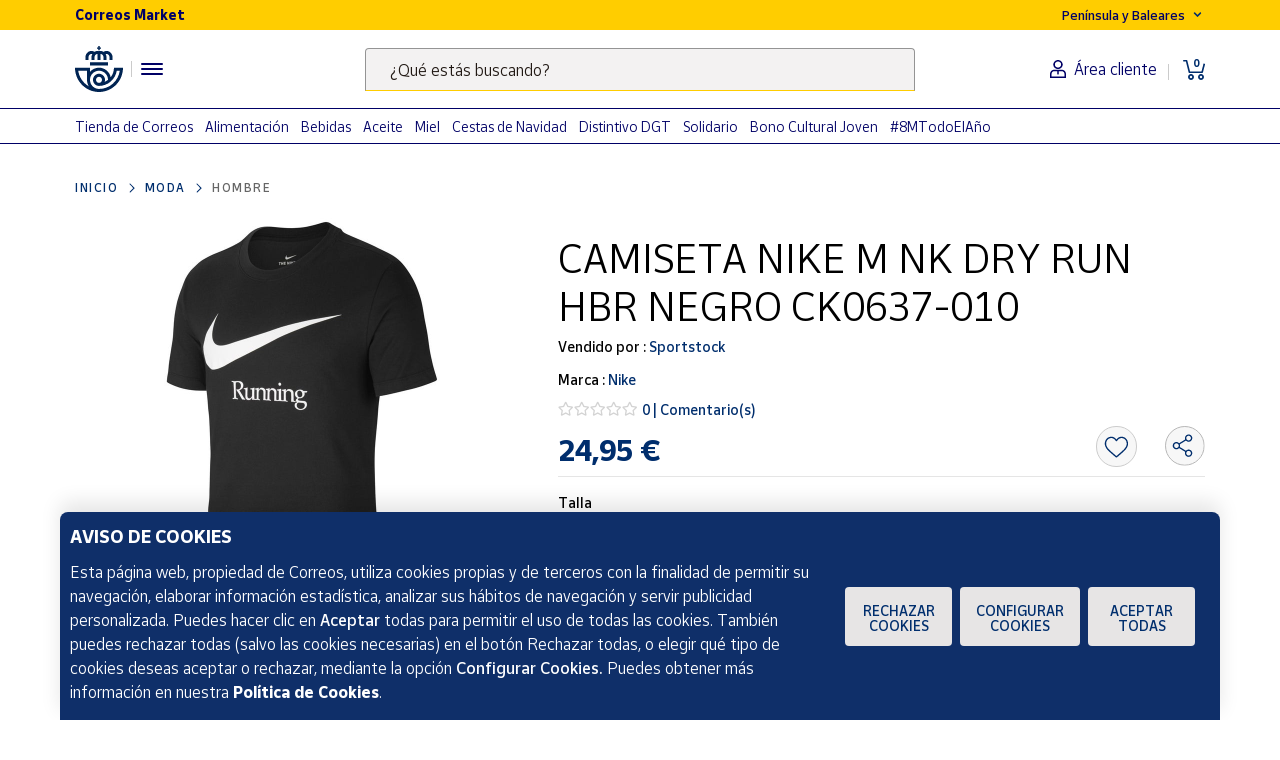

--- FILE ---
content_type: text/html;charset=utf-8
request_url: https://www.market.correos.es/product/nike-camiseta-nike-m-nk-dry-run-hbr-negro-ck0637-010
body_size: 42562
content:



















<!doctype html>
<html lang="es">
    
























<head>
	<meta charset="utf-8">
	<meta http-equiv="X-UA-Compatible" content="IE=edge, chrome=1">
	<meta name="viewport" content="width=device-width,initial-scale=1,maximum-scale=1,minimum-scale=1,user-scalable=no">
	<!-- <link rel="apple-touch-icon" sizes="180x180" href="/apple-touch-icon.png"> -->
	<link rel="icon" type="image/png" sizes="32x32" href="//www.market.correos.es/static/shop/front/images/favicon32x32.png">
	<link rel="icon" type="image/png" sizes="16x16" href="//www.market.correos.es/static/shop/front/images/favicon16x16.png">
	<link rel="shortcut icon" href="//www.market.correos.es/static/shop/front/images/favicon.ico">
	
	<!-- Google -->
	<meta name="google-site-verification" content="HESFoFnzwAsQy3bUZP32C0CWSZTy0TF3bZ_V5Gp41tw" />
	<!-- End Google -->
	
	
		
	
	
	
	<link rel="canonical" href="https://www.market.correos.es/product/nike-camiseta-nike-m-nk-dry-run-hbr-negro-ck0637-010">
	
	
	
	
	<!-- META TITLE SHOP FRONT -->

	
		<title>Nike CAMISETA NIKE M NK DRY RUN HBR NEGRO CK0637-010 | Correos Market</title>
		
			<meta name="description" lang="es" content=''>
			
		
		<meta name="robots" content="INDEX,FOLLOW">
	
	
	
	
	
		<!-- META OG -->
		<meta property="og:type"   content="product" />
  		<meta property="og:title"  content='Nike CAMISETA NIKE M NK DRY RUN HBR NEGRO CK0637-010' />
  		<meta property="og:description" content='CAMISETA NIKE M NK DRY RUN HBR NEGRO CK0637-010' />
  		<meta property="og:url"    content="https://www.market.correos.es/product/nike-camiseta-nike-m-nk-dry-run-hbr-negro-ck0637-010" /> 
  		<meta property="og:site_name" content='Correos Market' />

		<meta property="og:image"  itemprop="image" content='https://correos-market.ams3.cdn.digitaloceanspaces.com/prod-new/uploads/correos-marketplace-shop/1/product/105019-atvr7kkd-nike-camiseta-nike-m-nk-dry-run-hbr-negro-ck0637-010-1.jpg'>
  		<meta property="og:image:secure_url" content='https://correos-market.ams3.cdn.digitaloceanspaces.com/prod-new/uploads/correos-marketplace-shop/1/product/105019-atvr7kkd-nike-camiseta-nike-m-nk-dry-run-hbr-negro-ck0637-010-1.jpg' />
  	
  		<meta property="og:image:type" content="image/png" />
  		<meta property="og:image:width" content="1000" />
  		<meta property="og:image:height" content="1000" />
		<!-- /META OG -->
	
	
	
	
	
	

	

	
	<meta name="expires" content="0">
	<meta name="revisit-after" content="1 days">
	<meta http-equiv="Content-Type" content="text/html; charset=utf-8">
	<meta http-equiv="pragma" content="no-cache">


	<!-- CSS -->
<!-- 	<link rel="stylesheet" href="https://cdnjs.cloudflare.com/ajax/libs/twitter-bootstrap/4.1.3/css/bootstrap.min.css" integrity="sha256-eSi1q2PG6J7g7ib17yAaWMcrr5GrtohYChqibrV7PBE=" crossorigin="anonymous" /> -->
<!-- 	<link rel="stylesheet" href="https://cdnjs.cloudflare.com/ajax/libs/font-awesome/5.3.1/css/all.min.css" integrity="sha512-KulI0psuJQK8UMpOeiMLDXJtGOZEBm8RZNTyBBHIWqoXoPMFcw+L5AEo0YMpsW8BfiuWrdD1rH6GWGgQBF59Lg==" crossorigin="anonymous" referrerpolicy="no-referrer" /> -->
<!-- 	<link rel="stylesheet" href="https://cdnjs.cloudflare.com/ajax/libs/OwlCarousel2/2.3.4/assets/owl.carousel.min.css" integrity="sha256-UhQQ4fxEeABh4JrcmAJ1+16id/1dnlOEVCFOxDef9Lw=" crossorigin="anonymous" /> -->
<!-- 	<link rel="stylesheet" href="https://cdnjs.cloudflare.com/ajax/libs/OwlCarousel2/2.3.4/assets/owl.theme.default.min.css" integrity="sha256-kksNxjDRxd/5+jGurZUJd1sdR2v+ClrCl3svESBaJqw=" crossorigin="anonymous" /> -->




	
	<link rel="stylesheet" href="https://cdnjs.cloudflare.com/ajax/libs/font-awesome/5.3.1/css/all.min.css" integrity="sha512-KulI0psuJQK8UMpOeiMLDXJtGOZEBm8RZNTyBBHIWqoXoPMFcw+L5AEo0YMpsW8BfiuWrdD1rH6GWGgQBF59Lg==" crossorigin="anonymous" referrerpolicy="no-referrer" />
	

	<link type="text/css" rel="stylesheet" href="//www.market.correos.es/static/shop/common/cache/cache--1754459095-min.css?v=1768368217162"/>


	
	
	

	
	

<script type="text/javascript">
digitalData = {
  "variablesPagina": {
    "pagina": "correosmarket:pdp:moda:hombre:CAMISETA NIKE M NK DRY RUN HBR NEGRO CK0637-010",
    "seccion_s1": "pdp",
    "productos_carrito": "",
    "idioma": "Spanish",
    "usuario_estado": "no_logado",
    "region": "peninsula y baleares",
    "seccion_s4": "CAMISETA NIKE M NK DRY RUN HBR NEGRO CK0637-010",
    "seccion_s3": "hombre",
    "seccion_s2": "moda"
  },
  "variablesProducto": {
    "product": [
      {
        "precio": 24.95,
        "vendedor": "Sportstock",
        "merchantid": 2777,
        "subcategoria": "Hombre",
        "categoria": "Moda",
        "nombre_producto": "CAMISETA NIKE M NK DRY RUN HBR NEGRO CK0637-010",
        "id_producto": 105019,
        "cantidad": 1,
        "num_valoraciones": 0
      }
    ]
  },
  "Frizbit": {
    "product": [
      {
        "image": "https://correos-market.ams3.cdn.digitaloceanspaces.com/prod-new/uploads/correos-marketplace-shop/1/product/105019-atvr7kkd-nike-camiseta-nike-m-nk-dry-run-hbr-negro-ck0637-010-1.jpg",
        "thumbnail": "https://correos-market.ams3.cdn.digitaloceanspaces.com/prod-new/uploads/correos-marketplace-shop/1/product/105019-atvr7kkd-nike-camiseta-nike-m-nk-dry-run-hbr-negro-ck0637-010-1_thumb.jpg",
        "merchant": "Sportstock",
        "url": "https://www.market.correos.es/product/nike-camiseta-nike-m-nk-dry-run-hbr-negro-ck0637-010",
        "price": 24.95,
        "name": "CAMISETA NIKE M NK DRY RUN HBR NEGRO CK0637-010",
        "variant": "(S) ",
        "currency": "EUR",
        "inStock": true,
        "categories": [
          "Moda",
          "Hombre"
        ],
        "id": "105019",
        "category": "Hombre",
        "brand": "Nike",
        "merchantUrl": "https://www.market.correos.es/merchant/barrios-sportswear"
      }
    ],
    "language": "es",
    "products": [
      {
        "image": "https://correos-market.ams3.cdn.digitaloceanspaces.com/prod-new/uploads/correos-marketplace-shop/1/product/176089-htejg7s1-nike-sudadera-nike-m-nsw-club-crw-ft-verde-hoodie-bv2666-371-1.jpg",
        "thumbnail": "https://correos-market.ams3.cdn.digitaloceanspaces.com/prod-new/uploads/correos-marketplace-shop/1/product/176089-htejg7s1-nike-sudadera-nike-m-nsw-club-crw-ft-verde-hoodie-bv2666-371-1_thumb.jpg",
        "price": 59.95,
        "name": "SUDADERA NIKE M NSW CLUB CRW FT VERDE HOODIE BV2666-371",
        "merchant": "Sportstock",
        "currency": "EUR",
        "inStock": true,
        "categories": [
          "Moda",
          "Hombre"
        ],
        "id": "176089",
        "category": "Hombre",
        "brand": "Nike",
        "url": "https://www.market.correos.es/product/nike-sudadera-nike-m-nsw-club-crw-ft-verde-hoodie-bv2666-371"
      },
      {
        "image": "https://correos-market.ams3.cdn.digitaloceanspaces.com/prod-new/uploads/correos-marketplace-shop/1/product/168256-5em8aypt-pin-escudo-felipe-vi-1.jpg",
        "thumbnail": "https://correos-market.ams3.cdn.digitaloceanspaces.com/prod-new/uploads/correos-marketplace-shop/1/product/168256-5em8aypt-pin-escudo-felipe-vi-1_thumb.jpg",
        "price": 4.9,
        "name": "Pin Escudo Felipe VI",
        "merchant": "MasGemelos",
        "currency": "EUR",
        "inStock": true,
        "categories": [
          "Moda",
          "Hombre",
          "Complementos"
        ],
        "id": "168256",
        "category": "Complementos",
        "url": "https://www.market.correos.es/product/pin-escudo-felipe-vi"
      },
      {
        "image": "https://correos-market.ams3.cdn.digitaloceanspaces.com/prod-new/uploads/correos-marketplace-shop/1/product/166428-doo3b1bc-llavero-vespa-roja-y-blanca-1.jpg",
        "thumbnail": "https://correos-market.ams3.cdn.digitaloceanspaces.com/prod-new/uploads/correos-marketplace-shop/1/product/166428-doo3b1bc-llavero-vespa-roja-y-blanca-1_thumb.jpg",
        "price": 6.95,
        "name": "Llavero Vespa Roja y Blanca",
        "merchant": "MasGemelos",
        "currency": "EUR",
        "inStock": true,
        "categories": [
          "Moda",
          "Hombre",
          "Complementos"
        ],
        "id": "166428",
        "category": "Complementos",
        "url": "https://www.market.correos.es/product/llavero-vespa-roja-y-blanca"
      },
      {
        "image": "https://correos-market.ams3.cdn.digitaloceanspaces.com/prod/uploads/correos-marketplace-shop/1/product/1440-aojih4ad-wanda-t-shirt-camiseta-i-m-your-father-2.jpg",
        "thumbnail": "https://correos-market.ams3.cdn.digitaloceanspaces.com/prod/uploads/correos-marketplace-shop/1/product/1440-aojih4ad-wanda-t-shirt-camiseta-i-m-your-father-2_thumb.jpg",
        "price": 29.9,
        "name": "Camiseta I\u0027m your father",
        "merchant": "Wanda t-shirt",
        "currency": "EUR",
        "inStock": true,
        "categories": [
          "Moda",
          "Hombre"
        ],
        "id": "1440",
        "category": "Hombre",
        "brand": "Wanda t-shirt",
        "url": "https://www.market.correos.es/product/wanda-t-shirt-camiseta-i-m-your-father"
      },
      {
        "image": "https://correos-market.ams3.cdn.digitaloceanspaces.com/prod/uploads/correos-marketplace-shop/1/product/1419-upxs7big-wanda-t-shirt-camiseta-think-different-2.jpg",
        "thumbnail": "https://correos-market.ams3.cdn.digitaloceanspaces.com/prod/uploads/correos-marketplace-shop/1/product/1419-upxs7big-wanda-t-shirt-camiseta-think-different-2_thumb.jpg",
        "price": 29.9,
        "name": "Camiseta Think different",
        "merchant": "Wanda t-shirt",
        "currency": "EUR",
        "inStock": true,
        "categories": [
          "Moda",
          "Hombre"
        ],
        "id": "1419",
        "category": "Hombre",
        "brand": "Wanda t-shirt",
        "url": "https://www.market.correos.es/product/wanda-t-shirt-camiseta-think-different"
      },
      {
        "image": "https://correos-market.ams3.cdn.digitaloceanspaces.com/prod/uploads/correos-marketplace-shop/1/product/259453-vPvZkF9D-pantalon-vaquero-mojado-gastado-green-painted-pant-0.jpg",
        "thumbnail": "https://correos-market.ams3.cdn.digitaloceanspaces.com/prod/uploads/correos-marketplace-shop/1/product/259453-vPvZkF9D-pantalon-vaquero-mojado-gastado-green-painted-pant-0_thumb.jpg",
        "price": 29.99,
        "name": "Pantalon vaquero mojado gastado green painted pant",
        "merchant": "AREA ZERO",
        "currency": "EUR",
        "inStock": true,
        "categories": [
          "Moda",
          "Hombre",
          "Ropa"
        ],
        "id": "259453",
        "category": "Ropa",
        "url": "https://www.market.correos.es/product/pantalon-vaquero-mojado-gastado-green-painted-pant-317"
      },
      {
        "image": "https://correos-market.ams3.cdn.digitaloceanspaces.com/prod/uploads/correos-marketplace-shop/1/product/259438-p6HiCvvx-gorra-von-dutch-tostada-used-11-trucker-cap-0.jpg",
        "thumbnail": "https://correos-market.ams3.cdn.digitaloceanspaces.com/prod/uploads/correos-marketplace-shop/1/product/259438-p6HiCvvx-gorra-von-dutch-tostada-used-11-trucker-cap-0_thumb.jpg",
        "price": 34.99,
        "name": "Gorra von dutch tostada used 11 trucker cap",
        "merchant": "AREA ZERO",
        "currency": "EUR",
        "inStock": true,
        "categories": [
          "Moda",
          "Hombre",
          "Ropa"
        ],
        "id": "259438",
        "category": "Ropa",
        "url": "https://www.market.correos.es/product/gorra-von-dutch-tostada-used-11-trucker-cap"
      },
      {
        "image": "https://correos-market.ams3.cdn.digitaloceanspaces.com/prod/uploads/correos-marketplace-shop/1/product/259431-4A5Wsi5r-bomber-verde-classic-jacket-0.jpg",
        "thumbnail": "https://correos-market.ams3.cdn.digitaloceanspaces.com/prod/uploads/correos-marketplace-shop/1/product/259431-4A5Wsi5r-bomber-verde-classic-jacket-0_thumb.jpg",
        "price": 59.99,
        "name": "Bomber verde classic jacket",
        "merchant": "AREA ZERO",
        "currency": "EUR",
        "inStock": true,
        "categories": [
          "Moda",
          "Hombre",
          "Ropa"
        ],
        "id": "259431",
        "category": "Ropa",
        "url": "https://www.market.correos.es/product/bomber-verde-classic-jacket"
      },
      {
        "image": "https://correos-market.ams3.cdn.digitaloceanspaces.com/prod/uploads/correos-marketplace-shop/1/product/259430-dXG2nClG-bomber-negra-classic-jacket-0.jpg",
        "thumbnail": "https://correos-market.ams3.cdn.digitaloceanspaces.com/prod/uploads/correos-marketplace-shop/1/product/259430-dXG2nClG-bomber-negra-classic-jacket-0_thumb.jpg",
        "price": 59.99,
        "name": "Bomber negra classic jacket",
        "merchant": "AREA ZERO",
        "currency": "EUR",
        "inStock": true,
        "categories": [
          "Moda",
          "Hombre",
          "Ropa"
        ],
        "id": "259430",
        "category": "Ropa",
        "url": "https://www.market.correos.es/product/bomber-negra-classic-jacket"
      },
      {
        "image": "https://correos-market.ams3.cdn.digitaloceanspaces.com/prod/uploads/correos-marketplace-shop/1/product/259429-mcOZYEhw-vaquero-negro-gastado-wide-leg-pant-0.jpg",
        "thumbnail": "https://correos-market.ams3.cdn.digitaloceanspaces.com/prod/uploads/correos-marketplace-shop/1/product/259429-mcOZYEhw-vaquero-negro-gastado-wide-leg-pant-0_thumb.jpg",
        "price": 35.99,
        "name": "Vaquero negro gastado wide leg pant",
        "merchant": "AREA ZERO",
        "currency": "EUR",
        "inStock": true,
        "categories": [
          "Moda",
          "Hombre",
          "Ropa"
        ],
        "id": "259429",
        "category": "Ropa",
        "url": "https://www.market.correos.es/product/vaquero-negro-gastado-wide-leg-pant"
      },
      {
        "image": "https://correos-market.ams3.cdn.digitaloceanspaces.com/prod/uploads/correos-marketplace-shop/1/product/259428-grUnM6zA-vaquero-stw-gastado-wide-leg-pant-0.jpg",
        "thumbnail": "https://correos-market.ams3.cdn.digitaloceanspaces.com/prod/uploads/correos-marketplace-shop/1/product/259428-grUnM6zA-vaquero-stw-gastado-wide-leg-pant-0_thumb.jpg",
        "price": 35.99,
        "name": "Vaquero stw gastado wide leg pant",
        "merchant": "AREA ZERO",
        "currency": "EUR",
        "inStock": true,
        "categories": [
          "Moda",
          "Hombre",
          "Ropa"
        ],
        "id": "259428",
        "category": "Ropa",
        "url": "https://www.market.correos.es/product/vaquero-stw-gastado-wide-leg-pant-940"
      },
      {
        "image": "https://correos-market.ams3.cdn.digitaloceanspaces.com/prod/uploads/correos-marketplace-shop/1/product/259427-zir13e43-vaquero-gris-gastado-wide-leg-pant-0.jpg",
        "thumbnail": "https://correos-market.ams3.cdn.digitaloceanspaces.com/prod/uploads/correos-marketplace-shop/1/product/259427-zir13e43-vaquero-gris-gastado-wide-leg-pant-0_thumb.jpg",
        "price": 35.99,
        "name": "Vaquero gris gastado wide leg pant",
        "merchant": "AREA ZERO",
        "currency": "EUR",
        "inStock": true,
        "categories": [
          "Moda",
          "Hombre",
          "Ropa"
        ],
        "id": "259427",
        "category": "Ropa",
        "url": "https://www.market.correos.es/product/vaquero-gris-gastado-wide-leg-pant"
      },
      {
        "image": "https://correos-market.ams3.cdn.digitaloceanspaces.com/prod/uploads/correos-marketplace-shop/1/product/259426-zURGkVnq-vaquero-mojado-gastado-rusted-side-pockets-wide-leg-pant-0.jpg",
        "thumbnail": "https://correos-market.ams3.cdn.digitaloceanspaces.com/prod/uploads/correos-marketplace-shop/1/product/259426-zURGkVnq-vaquero-mojado-gastado-rusted-side-pockets-wide-leg-pant-0_thumb.jpg",
        "price": 39.99,
        "name": "Vaquero mojado gastado rusted side pockets wide leg pant",
        "merchant": "AREA ZERO",
        "currency": "EUR",
        "inStock": true,
        "categories": [
          "Moda",
          "Hombre",
          "Ropa"
        ],
        "id": "259426",
        "category": "Ropa",
        "url": "https://www.market.correos.es/product/vaquero-mojado-gastado-rusted-side-pockets-wide-leg-pant"
      },
      {
        "image": "https://correos-market.ams3.cdn.digitaloceanspaces.com/prod/uploads/correos-marketplace-shop/1/product/259425-eA6UT6c2-vaquero-stw-gastado-wide-leg-pant-0.jpg",
        "thumbnail": "https://correos-market.ams3.cdn.digitaloceanspaces.com/prod/uploads/correos-marketplace-shop/1/product/259425-eA6UT6c2-vaquero-stw-gastado-wide-leg-pant-0_thumb.jpg",
        "price": 35.99,
        "name": "Vaquero stw gastado wide leg pant",
        "merchant": "AREA ZERO",
        "currency": "EUR",
        "inStock": true,
        "categories": [
          "Moda",
          "Hombre",
          "Ropa"
        ],
        "id": "259425",
        "category": "Ropa",
        "url": "https://www.market.correos.es/product/vaquero-stw-gastado-wide-leg-pant"
      },
      {
        "image": "https://correos-market.ams3.cdn.digitaloceanspaces.com/prod/uploads/correos-marketplace-shop/1/product/259424-4gOalrDf-vaquero-antracita-wide-leg-pant-0.jpg",
        "thumbnail": "https://correos-market.ams3.cdn.digitaloceanspaces.com/prod/uploads/correos-marketplace-shop/1/product/259424-4gOalrDf-vaquero-antracita-wide-leg-pant-0_thumb.jpg",
        "price": 35.99,
        "name": "Vaquero antracita wide leg pant",
        "merchant": "AREA ZERO",
        "currency": "EUR",
        "inStock": true,
        "categories": [
          "Moda",
          "Hombre",
          "Ropa"
        ],
        "id": "259424",
        "category": "Ropa",
        "url": "https://www.market.correos.es/product/vaquero-antracita-wide-leg-pant"
      },
      {
        "image": "https://correos-market.ams3.cdn.digitaloceanspaces.com/prod/uploads/correos-marketplace-shop/1/product/259423-E3OJmrPv-vaquero-bleach-wide-leg-pant-0.jpg",
        "thumbnail": "https://correos-market.ams3.cdn.digitaloceanspaces.com/prod/uploads/correos-marketplace-shop/1/product/259423-E3OJmrPv-vaquero-bleach-wide-leg-pant-0_thumb.jpg",
        "price": 35.99,
        "name": "Vaquero bleach wide leg pant",
        "merchant": "AREA ZERO",
        "currency": "EUR",
        "inStock": true,
        "categories": [
          "Moda",
          "Hombre",
          "Ropa"
        ],
        "id": "259423",
        "category": "Ropa",
        "url": "https://www.market.correos.es/product/vaquero-bleach-wide-leg-pant"
      },
      {
        "image": "https://correos-market.ams3.cdn.digitaloceanspaces.com/prod/uploads/correos-marketplace-shop/1/product/259422-pWhYxl3k-chaqueta-gris-bull-flight-trackjacket-0.jpg",
        "thumbnail": "https://correos-market.ams3.cdn.digitaloceanspaces.com/prod/uploads/correos-marketplace-shop/1/product/259422-pWhYxl3k-chaqueta-gris-bull-flight-trackjacket-0_thumb.jpg",
        "price": 24.99,
        "name": "Chaqueta gris bull flight trackjacket",
        "merchant": "AREA ZERO",
        "currency": "EUR",
        "inStock": true,
        "categories": [
          "Moda",
          "Hombre",
          "Ropa"
        ],
        "id": "259422",
        "category": "Ropa",
        "url": "https://www.market.correos.es/product/chaqueta-gris-bull-flight-trackjacket"
      },
      {
        "image": "https://correos-market.ams3.cdn.digitaloceanspaces.com/prod/uploads/correos-marketplace-shop/1/product/259421-8bO8AHrw-pantalon-gris-bull-flight-trackjacket-0.jpg",
        "thumbnail": "https://correos-market.ams3.cdn.digitaloceanspaces.com/prod/uploads/correos-marketplace-shop/1/product/259421-8bO8AHrw-pantalon-gris-bull-flight-trackjacket-0_thumb.jpg",
        "price": 19.99,
        "name": "Pantalon gris bull flight trackjacket",
        "merchant": "AREA ZERO",
        "currency": "EUR",
        "inStock": true,
        "categories": [
          "Moda",
          "Hombre",
          "Ropa"
        ],
        "id": "259421",
        "category": "Ropa",
        "url": "https://www.market.correos.es/product/pantalon-gris-bull-flight-trackjacket"
      },
      {
        "image": "https://correos-market.ams3.cdn.digitaloceanspaces.com/prod/uploads/correos-marketplace-shop/1/product/259420-Y7P1jjQh-chaqueta-negra-bull-flight-trackjacket-0.jpg",
        "thumbnail": "https://correos-market.ams3.cdn.digitaloceanspaces.com/prod/uploads/correos-marketplace-shop/1/product/259420-Y7P1jjQh-chaqueta-negra-bull-flight-trackjacket-0_thumb.jpg",
        "price": 24.99,
        "name": "Chaqueta negra bull flight trackjacket",
        "merchant": "AREA ZERO",
        "currency": "EUR",
        "inStock": true,
        "categories": [
          "Moda",
          "Hombre",
          "Ropa"
        ],
        "id": "259420",
        "category": "Ropa",
        "url": "https://www.market.correos.es/product/chaqueta-negra-bull-flight-trackjacket"
      },
      {
        "image": "https://correos-market.ams3.cdn.digitaloceanspaces.com/prod/uploads/correos-marketplace-shop/1/product/259419-nTovRKHe-pantalon-negro-bull-flight-trackjacket-0.jpg",
        "thumbnail": "https://correos-market.ams3.cdn.digitaloceanspaces.com/prod/uploads/correos-marketplace-shop/1/product/259419-nTovRKHe-pantalon-negro-bull-flight-trackjacket-0_thumb.jpg",
        "price": 19.99,
        "name": "Pantalon negro bull flight trackjacket",
        "merchant": "AREA ZERO",
        "currency": "EUR",
        "inStock": true,
        "categories": [
          "Moda",
          "Hombre",
          "Ropa"
        ],
        "id": "259419",
        "category": "Ropa",
        "url": "https://www.market.correos.es/product/pantalon-negro-bull-flight-trackjacket"
      },
      {
        "image": "https://correos-market.ams3.cdn.digitaloceanspaces.com/prod/uploads/correos-marketplace-shop/1/product/259418-gYxowVIQ-chaqueta-roja-bull-flight-trackjacket-0.jpg",
        "thumbnail": "https://correos-market.ams3.cdn.digitaloceanspaces.com/prod/uploads/correos-marketplace-shop/1/product/259418-gYxowVIQ-chaqueta-roja-bull-flight-trackjacket-0_thumb.jpg",
        "price": 24.99,
        "name": "Chaqueta roja bull flight trackjacket",
        "merchant": "AREA ZERO",
        "currency": "EUR",
        "inStock": true,
        "categories": [
          "Moda",
          "Hombre",
          "Ropa"
        ],
        "id": "259418",
        "category": "Ropa",
        "url": "https://www.market.correos.es/product/chaqueta-roja-bull-flight-trackjacket"
      },
      {
        "image": "https://correos-market.ams3.cdn.digitaloceanspaces.com/prod/uploads/correos-marketplace-shop/1/product/259417-jIKXrWKm-pantalon-rojo-bull-flight-trackjacket-0.jpg",
        "thumbnail": "https://correos-market.ams3.cdn.digitaloceanspaces.com/prod/uploads/correos-marketplace-shop/1/product/259417-jIKXrWKm-pantalon-rojo-bull-flight-trackjacket-0_thumb.jpg",
        "price": 19.99,
        "name": "Pantalon rojo bull flight trackjacket",
        "merchant": "AREA ZERO",
        "currency": "EUR",
        "inStock": true,
        "categories": [
          "Moda",
          "Hombre",
          "Ropa"
        ],
        "id": "259417",
        "category": "Ropa",
        "url": "https://www.market.correos.es/product/pantalon-rojo-bull-flight-trackjacket"
      },
      {
        "image": "https://correos-market.ams3.cdn.digitaloceanspaces.com/prod/uploads/correos-marketplace-shop/1/product/259416-rPoTldxU-pantalon-vaquero-mojado-gastado-zipped-side-pockets-pant-0.jpg",
        "thumbnail": "https://correos-market.ams3.cdn.digitaloceanspaces.com/prod/uploads/correos-marketplace-shop/1/product/259416-rPoTldxU-pantalon-vaquero-mojado-gastado-zipped-side-pockets-pant-0_thumb.jpg",
        "price": 39.99,
        "name": "Pantalon vaquero mojado gastado zipped side pockets pant",
        "merchant": "AREA ZERO",
        "currency": "EUR",
        "inStock": true,
        "categories": [
          "Moda",
          "Hombre",
          "Ropa"
        ],
        "id": "259416",
        "category": "Ropa",
        "url": "https://www.market.correos.es/product/pantalon-vaquero-mojado-gastado-zipped-side-pockets-pant"
      },
      {
        "image": "https://correos-market.ams3.cdn.digitaloceanspaces.com/prod/uploads/correos-marketplace-shop/1/product/259415-4Od6gGUv-pantalon-vaquero-stw-gastado-painted-pant-0.jpg",
        "thumbnail": "https://correos-market.ams3.cdn.digitaloceanspaces.com/prod/uploads/correos-marketplace-shop/1/product/259415-4Od6gGUv-pantalon-vaquero-stw-gastado-painted-pant-0_thumb.jpg",
        "price": 29.99,
        "name": "Pantalon vaquero stw gastado painted pant",
        "merchant": "AREA ZERO",
        "currency": "EUR",
        "inStock": true,
        "categories": [
          "Moda",
          "Hombre",
          "Ropa"
        ],
        "id": "259415",
        "category": "Ropa",
        "url": "https://www.market.correos.es/product/pantalon-vaquero-stw-gastado-painted-pant"
      },
      {
        "image": "https://correos-market.ams3.cdn.digitaloceanspaces.com/prod/uploads/correos-marketplace-shop/1/product/259414-kbzbx7pw-pantalon-vaquero-mojado-gastado-green-painted-pant-0.jpg",
        "thumbnail": "https://correos-market.ams3.cdn.digitaloceanspaces.com/prod/uploads/correos-marketplace-shop/1/product/259414-kbzbx7pw-pantalon-vaquero-mojado-gastado-green-painted-pant-0_thumb.jpg",
        "price": 29.99,
        "name": "Pantalon vaquero mojado gastado green painted pant",
        "merchant": "AREA ZERO",
        "currency": "EUR",
        "inStock": true,
        "categories": [
          "Moda",
          "Hombre",
          "Ropa"
        ],
        "id": "259414",
        "category": "Ropa",
        "url": "https://www.market.correos.es/product/pantalon-vaquero-mojado-gastado-green-painted-pant"
      },
      {
        "image": "https://correos-market.ams3.cdn.digitaloceanspaces.com/prod/uploads/correos-marketplace-shop/1/product/259413-TDX49QqF-pantalon-vaquero-negro-wide-leg-simple-pant-0.jpg",
        "thumbnail": "https://correos-market.ams3.cdn.digitaloceanspaces.com/prod/uploads/correos-marketplace-shop/1/product/259413-TDX49QqF-pantalon-vaquero-negro-wide-leg-simple-pant-0_thumb.jpg",
        "price": 29.99,
        "name": "Pantalon vaquero negro wide leg simple pant",
        "merchant": "AREA ZERO",
        "currency": "EUR",
        "inStock": true,
        "categories": [
          "Moda",
          "Hombre",
          "Ropa"
        ],
        "id": "259413",
        "category": "Ropa",
        "url": "https://www.market.correos.es/product/pantalon-vaquero-negro-wide-leg-simple-pant"
      },
      {
        "image": "https://correos-market.ams3.cdn.digitaloceanspaces.com/prod/uploads/correos-marketplace-shop/1/product/259412-RCUMzvu3-pantalon-vaquero-stw-front-pockets-wide-leg-pants-0.jpg",
        "thumbnail": "https://correos-market.ams3.cdn.digitaloceanspaces.com/prod/uploads/correos-marketplace-shop/1/product/259412-RCUMzvu3-pantalon-vaquero-stw-front-pockets-wide-leg-pants-0_thumb.jpg",
        "price": 35.99,
        "name": "Pantalon vaquero stw front pockets wide leg pants",
        "merchant": "AREA ZERO",
        "currency": "EUR",
        "inStock": true,
        "categories": [
          "Moda",
          "Hombre",
          "Ropa"
        ],
        "id": "259412",
        "category": "Ropa",
        "url": "https://www.market.correos.es/product/pantalon-vaquero-stw-front-pockets-wide-leg-pants"
      },
      {
        "image": "https://correos-market.ams3.cdn.digitaloceanspaces.com/prod/uploads/correos-marketplace-shop/1/product/259411-GYhLKfqI-pantalon-vaquero-stw-gastado-wide-leg-simple-pant-0.jpg",
        "thumbnail": "https://correos-market.ams3.cdn.digitaloceanspaces.com/prod/uploads/correos-marketplace-shop/1/product/259411-GYhLKfqI-pantalon-vaquero-stw-gastado-wide-leg-simple-pant-0_thumb.jpg",
        "price": 29.99,
        "name": "Pantalon vaquero stw gastado wide leg simple pant",
        "merchant": "AREA ZERO",
        "currency": "EUR",
        "inStock": true,
        "categories": [
          "Moda",
          "Hombre",
          "Ropa"
        ],
        "id": "259411",
        "category": "Ropa",
        "url": "https://www.market.correos.es/product/pantalon-vaquero-stw-gastado-wide-leg-simple-pant"
      },
      {
        "image": "https://correos-market.ams3.cdn.digitaloceanspaces.com/prod/uploads/correos-marketplace-shop/1/product/259410-lH9ZOlMf-pantalon-vaquero-antracita-back-pockets-loop-pant-0.jpg",
        "thumbnail": "https://correos-market.ams3.cdn.digitaloceanspaces.com/prod/uploads/correos-marketplace-shop/1/product/259410-lH9ZOlMf-pantalon-vaquero-antracita-back-pockets-loop-pant-0_thumb.jpg",
        "price": 35.99,
        "name": "Pantalon vaquero antracita back pockets loop pant",
        "merchant": "AREA ZERO",
        "currency": "EUR",
        "inStock": true,
        "categories": [
          "Moda",
          "Hombre",
          "Ropa"
        ],
        "id": "259410",
        "category": "Ropa",
        "url": "https://www.market.correos.es/product/pantalon-vaquero-antracita-back-pockets-loop-pant"
      },
      {
        "image": "https://correos-market.ams3.cdn.digitaloceanspaces.com/prod/uploads/correos-marketplace-shop/1/product/259409-yVpwTfxS-pantalon-vaquero-negro-back-pockets-loop-pant-0.jpg",
        "thumbnail": "https://correos-market.ams3.cdn.digitaloceanspaces.com/prod/uploads/correos-marketplace-shop/1/product/259409-yVpwTfxS-pantalon-vaquero-negro-back-pockets-loop-pant-0_thumb.jpg",
        "price": 35.99,
        "name": "Pantalon vaquero negro back pockets loop pant",
        "merchant": "AREA ZERO",
        "currency": "EUR",
        "inStock": true,
        "categories": [
          "Moda",
          "Hombre",
          "Ropa"
        ],
        "id": "259409",
        "category": "Ropa",
        "url": "https://www.market.correos.es/product/pantalon-vaquero-negro-back-pockets-loop-pant"
      },
      {
        "image": "https://correos-market.ams3.cdn.digitaloceanspaces.com/prod/uploads/correos-marketplace-shop/1/product/259408-cHoQhA7M-pantalon-vaquero-gris-gastado-side-pockets-elastic-waist-pant-0.jpg",
        "thumbnail": "https://correos-market.ams3.cdn.digitaloceanspaces.com/prod/uploads/correos-marketplace-shop/1/product/259408-cHoQhA7M-pantalon-vaquero-gris-gastado-side-pockets-elastic-waist-pant-0_thumb.jpg",
        "price": 35.99,
        "name": "Pantalon vaquero gris gastado side pockets elastic waist pant",
        "merchant": "AREA ZERO",
        "currency": "EUR",
        "inStock": true,
        "categories": [
          "Moda",
          "Hombre",
          "Ropa"
        ],
        "id": "259408",
        "category": "Ropa",
        "url": "https://www.market.correos.es/product/pantalon-vaquero-gris-gastado-side-pockets-elastic-waist-pant"
      },
      {
        "image": "https://correos-market.ams3.cdn.digitaloceanspaces.com/prod/uploads/correos-marketplace-shop/1/product/259407-0YKoH9ZZ-pantalon-vaquero-vaquero-stw-gastado-front-pockets-wide-pant-0.jpg",
        "thumbnail": "https://correos-market.ams3.cdn.digitaloceanspaces.com/prod/uploads/correos-marketplace-shop/1/product/259407-0YKoH9ZZ-pantalon-vaquero-vaquero-stw-gastado-front-pockets-wide-pant-0_thumb.jpg",
        "price": 35.99,
        "name": "Pantalon vaquero vaquero stw gastado front pockets wide pant",
        "merchant": "AREA ZERO",
        "currency": "EUR",
        "inStock": true,
        "categories": [
          "Moda",
          "Hombre",
          "Ropa"
        ],
        "id": "259407",
        "category": "Ropa",
        "url": "https://www.market.correos.es/product/pantalon-vaquero-vaquero-stw-gastado-front-pockets-wide-pant"
      },
      {
        "image": "https://correos-market.ams3.cdn.digitaloceanspaces.com/prod/uploads/correos-marketplace-shop/1/product/259406-s8NWyNC0-pantalon-area-zero-mojado-gastado-side-pockets-elastic-waist-0.jpg",
        "thumbnail": "https://correos-market.ams3.cdn.digitaloceanspaces.com/prod/uploads/correos-marketplace-shop/1/product/259406-s8NWyNC0-pantalon-area-zero-mojado-gastado-side-pockets-elastic-waist-0_thumb.jpg",
        "price": 35.99,
        "name": "Pantalon area zero mojado gastado side pockets elastic waist",
        "merchant": "AREA ZERO",
        "currency": "EUR",
        "inStock": true,
        "categories": [
          "Moda",
          "Hombre",
          "Ropa"
        ],
        "id": "259406",
        "category": "Ropa",
        "url": "https://www.market.correos.es/product/pantalon-area-zero-mojado-gastado-side-pockets-elastic-waist"
      },
      {
        "image": "https://correos-market.ams3.cdn.digitaloceanspaces.com/prod/uploads/correos-marketplace-shop/1/product/259405-r8NCa36l-pantalon-area-zero-negro-gastado-wide-leg-pant-0.jpg",
        "thumbnail": "https://correos-market.ams3.cdn.digitaloceanspaces.com/prod/uploads/correos-marketplace-shop/1/product/259405-r8NCa36l-pantalon-area-zero-negro-gastado-wide-leg-pant-0_thumb.jpg",
        "price": 35.99,
        "name": "Pantalon area zero negro gastado wide leg pant",
        "merchant": "AREA ZERO",
        "currency": "EUR",
        "inStock": true,
        "categories": [
          "Moda",
          "Hombre",
          "Ropa"
        ],
        "id": "259405",
        "category": "Ropa",
        "url": "https://www.market.correos.es/product/pantalon-area-zero-negro-gastado-wide-leg-pant"
      },
      {
        "image": "https://correos-market.ams3.cdn.digitaloceanspaces.com/prod/uploads/correos-marketplace-shop/1/product/259404-ksLAK2Bd-pin-rojo-az-0.jpg",
        "thumbnail": "https://correos-market.ams3.cdn.digitaloceanspaces.com/prod/uploads/correos-marketplace-shop/1/product/259404-ksLAK2Bd-pin-rojo-az-0_thumb.jpg",
        "price": 3.99,
        "name": "Pin rojo az",
        "merchant": "AREA ZERO",
        "currency": "EUR",
        "inStock": true,
        "categories": [
          "Moda",
          "Hombre",
          "Ropa"
        ],
        "id": "259404",
        "category": "Ropa",
        "url": "https://www.market.correos.es/product/pin-rojo-az"
      },
      {
        "image": "https://correos-market.ams3.cdn.digitaloceanspaces.com/prod/uploads/correos-marketplace-shop/1/product/259403-78hHU8bp-pin-golden-az-0.jpg",
        "thumbnail": "https://correos-market.ams3.cdn.digitaloceanspaces.com/prod/uploads/correos-marketplace-shop/1/product/259403-78hHU8bp-pin-golden-az-0_thumb.jpg",
        "price": 3.99,
        "name": "Pin golden az",
        "merchant": "AREA ZERO",
        "currency": "EUR",
        "inStock": true,
        "categories": [
          "Moda",
          "Hombre",
          "Ropa"
        ],
        "id": "259403",
        "category": "Ropa",
        "url": "https://www.market.correos.es/product/pin-golden-az"
      },
      {
        "image": "https://correos-market.ams3.cdn.digitaloceanspaces.com/prod/uploads/correos-marketplace-shop/1/product/259402-dK899OHX-magnetic-clip-golden-gun-0.jpg",
        "thumbnail": "https://correos-market.ams3.cdn.digitaloceanspaces.com/prod/uploads/correos-marketplace-shop/1/product/259402-dK899OHX-magnetic-clip-golden-gun-0_thumb.jpg",
        "price": 4.99,
        "name": "Magnetic clip golden gun",
        "merchant": "AREA ZERO",
        "currency": "EUR",
        "inStock": true,
        "categories": [
          "Moda",
          "Hombre",
          "Ropa"
        ],
        "id": "259402",
        "category": "Ropa",
        "url": "https://www.market.correos.es/product/magnetic-clip-golden-gun"
      },
      {
        "image": "https://correos-market.ams3.cdn.digitaloceanspaces.com/prod/uploads/correos-marketplace-shop/1/product/259401-Hg5Nux14-magnetic-capclip-mecanic-gun-0.jpg",
        "thumbnail": "https://correos-market.ams3.cdn.digitaloceanspaces.com/prod/uploads/correos-marketplace-shop/1/product/259401-Hg5Nux14-magnetic-capclip-mecanic-gun-0_thumb.jpg",
        "price": 4.99,
        "name": "Magnetic capclip mecanic gun",
        "merchant": "AREA ZERO",
        "currency": "EUR",
        "inStock": true,
        "categories": [
          "Moda",
          "Hombre",
          "Ropa"
        ],
        "id": "259401",
        "category": "Ropa",
        "url": "https://www.market.correos.es/product/magnetic-capclip-mecanic-gun"
      },
      {
        "image": "https://correos-market.ams3.cdn.digitaloceanspaces.com/prod/uploads/correos-marketplace-shop/1/product/259400-0tBZduaN-capclip-pinocchio-shooter-0.jpg",
        "thumbnail": "https://correos-market.ams3.cdn.digitaloceanspaces.com/prod/uploads/correos-marketplace-shop/1/product/259400-0tBZduaN-capclip-pinocchio-shooter-0_thumb.jpg",
        "price": 4.99,
        "name": "Capclip pinocchio shooter",
        "merchant": "AREA ZERO",
        "currency": "EUR",
        "inStock": true,
        "categories": [
          "Moda",
          "Hombre",
          "Ropa"
        ],
        "id": "259400",
        "category": "Ropa",
        "url": "https://www.market.correos.es/product/capclip-pinocchio-shooter"
      },
      {
        "image": "https://correos-market.ams3.cdn.digitaloceanspaces.com/prod/uploads/correos-marketplace-shop/1/product/259399-TR5d0Dwk-pin-razor-silouette-0.jpg",
        "thumbnail": "https://correos-market.ams3.cdn.digitaloceanspaces.com/prod/uploads/correos-marketplace-shop/1/product/259399-TR5d0Dwk-pin-razor-silouette-0_thumb.jpg",
        "price": 5.99,
        "name": "Pin razor silouette",
        "merchant": "AREA ZERO",
        "currency": "EUR",
        "inStock": true,
        "categories": [
          "Moda",
          "Hombre",
          "Ropa"
        ],
        "id": "259399",
        "category": "Ropa",
        "url": "https://www.market.correos.es/product/pin-razor-silouette"
      },
      {
        "image": "https://correos-market.ams3.cdn.digitaloceanspaces.com/prod/uploads/correos-marketplace-shop/1/product/259398-ayZEcOoc-bermuda-area-zero-negra-striped-short-0.jpg",
        "thumbnail": "https://correos-market.ams3.cdn.digitaloceanspaces.com/prod/uploads/correos-marketplace-shop/1/product/259398-ayZEcOoc-bermuda-area-zero-negra-striped-short-0_thumb.jpg",
        "price": 12.99,
        "name": "Bermuda area zero negra striped short",
        "merchant": "AREA ZERO",
        "currency": "EUR",
        "inStock": true,
        "categories": [
          "Moda",
          "Hombre",
          "Ropa"
        ],
        "id": "259398",
        "category": "Ropa",
        "url": "https://www.market.correos.es/product/bermuda-area-zero-negra-striped-short"
      },
      {
        "image": "https://correos-market.ams3.cdn.digitaloceanspaces.com/prod/uploads/correos-marketplace-shop/1/product/259397-OHLkqkTJ-cazadora-area-zero-verde-combinada-padded-jacket-0.jpg",
        "thumbnail": "https://correos-market.ams3.cdn.digitaloceanspaces.com/prod/uploads/correos-marketplace-shop/1/product/259397-OHLkqkTJ-cazadora-area-zero-verde-combinada-padded-jacket-0_thumb.jpg",
        "price": 99.99,
        "name": "Cazadora area zero verde combinada padded jacket",
        "merchant": "AREA ZERO",
        "currency": "EUR",
        "inStock": true,
        "categories": [
          "Moda",
          "Hombre",
          "Ropa"
        ],
        "id": "259397",
        "category": "Ropa",
        "url": "https://www.market.correos.es/product/cazadora-area-zero-verde-combinada-padded-jacket"
      },
      {
        "image": "https://correos-market.ams3.cdn.digitaloceanspaces.com/prod/uploads/correos-marketplace-shop/1/product/259396-Ti4d6INg-cazadora-area-zero-marino-combinada-padded-jacket-0.jpg",
        "thumbnail": "https://correos-market.ams3.cdn.digitaloceanspaces.com/prod/uploads/correos-marketplace-shop/1/product/259396-Ti4d6INg-cazadora-area-zero-marino-combinada-padded-jacket-0_thumb.jpg",
        "price": 99.99,
        "name": "Cazadora area zero marino combinada padded jacket",
        "merchant": "AREA ZERO",
        "currency": "EUR",
        "inStock": true,
        "categories": [
          "Moda",
          "Hombre",
          "Ropa"
        ],
        "id": "259396",
        "category": "Ropa",
        "url": "https://www.market.correos.es/product/cazadora-area-zero-marino-combinada-padded-jacket"
      },
      {
        "image": "https://correos-market.ams3.cdn.digitaloceanspaces.com/prod/uploads/correos-marketplace-shop/1/product/259395-W0DBN1YW-chaleco-area-zero-verde-combinado-padded-vest-0.jpg",
        "thumbnail": "https://correos-market.ams3.cdn.digitaloceanspaces.com/prod/uploads/correos-marketplace-shop/1/product/259395-W0DBN1YW-chaleco-area-zero-verde-combinado-padded-vest-0_thumb.jpg",
        "price": 59.99,
        "name": "Chaleco area zero verde combinado padded vest",
        "merchant": "AREA ZERO",
        "currency": "EUR",
        "inStock": true,
        "categories": [
          "Moda",
          "Hombre",
          "Ropa"
        ],
        "id": "259395",
        "category": "Ropa",
        "url": "https://www.market.correos.es/product/chaleco-area-zero-verde-combinado-padded-vest"
      },
      {
        "image": "https://correos-market.ams3.cdn.digitaloceanspaces.com/prod/uploads/correos-marketplace-shop/1/product/259394-a3HIkWdL-chaleco-area-zero-marino-combinado-padded-vest-0.jpg",
        "thumbnail": "https://correos-market.ams3.cdn.digitaloceanspaces.com/prod/uploads/correos-marketplace-shop/1/product/259394-a3HIkWdL-chaleco-area-zero-marino-combinado-padded-vest-0_thumb.jpg",
        "price": 59.99,
        "name": "Chaleco area zero marino combinado padded vest",
        "merchant": "AREA ZERO",
        "currency": "EUR",
        "inStock": true,
        "categories": [
          "Moda",
          "Hombre",
          "Ropa"
        ],
        "id": "259394",
        "category": "Ropa",
        "url": "https://www.market.correos.es/product/chaleco-area-zero-marino-combinado-padded-vest"
      },
      {
        "image": "https://correos-market.ams3.cdn.digitaloceanspaces.com/prod/uploads/correos-marketplace-shop/1/product/259393-UkY73K3t-chaleco-area-zero-marron-combinado-padded-vest-0.jpg",
        "thumbnail": "https://correos-market.ams3.cdn.digitaloceanspaces.com/prod/uploads/correos-marketplace-shop/1/product/259393-UkY73K3t-chaleco-area-zero-marron-combinado-padded-vest-0_thumb.jpg",
        "price": 59.99,
        "name": "Chaleco area zero marron combinado padded vest",
        "merchant": "AREA ZERO",
        "currency": "EUR",
        "inStock": true,
        "categories": [
          "Moda",
          "Hombre",
          "Ropa"
        ],
        "id": "259393",
        "category": "Ropa",
        "url": "https://www.market.correos.es/product/chaleco-area-zero-marron-combinado-padded-vest"
      },
      {
        "image": "https://correos-market.ams3.cdn.digitaloceanspaces.com/prod/uploads/correos-marketplace-shop/1/product/259392-dvXNsPou-cazadora-area-zero-verde-shinny-padded-jacket-0.jpg",
        "thumbnail": "https://correos-market.ams3.cdn.digitaloceanspaces.com/prod/uploads/correos-marketplace-shop/1/product/259392-dvXNsPou-cazadora-area-zero-verde-shinny-padded-jacket-0_thumb.jpg",
        "price": 99.99,
        "name": "Cazadora area zero verde shinny padded jacket",
        "merchant": "AREA ZERO",
        "currency": "EUR",
        "inStock": true,
        "categories": [
          "Moda",
          "Hombre",
          "Ropa"
        ],
        "id": "259392",
        "category": "Ropa",
        "url": "https://www.market.correos.es/product/cazadora-area-zero-verde-shinny-padded-jacket"
      },
      {
        "image": "https://correos-market.ams3.cdn.digitaloceanspaces.com/prod/uploads/correos-marketplace-shop/1/product/259391-GF102mBi-cazadora-area-zero-amarilla-shinny-padded-jacket-0.jpg",
        "thumbnail": "https://correos-market.ams3.cdn.digitaloceanspaces.com/prod/uploads/correos-marketplace-shop/1/product/259391-GF102mBi-cazadora-area-zero-amarilla-shinny-padded-jacket-0_thumb.jpg",
        "price": 99.99,
        "name": "Cazadora area zero amarilla shinny padded jacket",
        "merchant": "AREA ZERO",
        "currency": "EUR",
        "inStock": true,
        "categories": [
          "Moda",
          "Hombre",
          "Ropa"
        ],
        "id": "259391",
        "category": "Ropa",
        "url": "https://www.market.correos.es/product/cazadora-area-zero-amarilla-shinny-padded-jacket"
      },
      {
        "image": "https://correos-market.ams3.cdn.digitaloceanspaces.com/prod/uploads/correos-marketplace-shop/1/product/259327-t6OoD3gU-chaqueta-negra-black-on-black-falling-stars-hoodie-0.jpg",
        "thumbnail": "https://correos-market.ams3.cdn.digitaloceanspaces.com/prod/uploads/correos-marketplace-shop/1/product/259327-t6OoD3gU-chaqueta-negra-black-on-black-falling-stars-hoodie-0_thumb.jpg",
        "price": 39.99,
        "name": "Chaqueta negra black on black falling stars hoodie",
        "merchant": "AREA ZERO",
        "currency": "EUR",
        "inStock": true,
        "categories": [
          "Moda",
          "Hombre",
          "Ropa"
        ],
        "id": "259327",
        "category": "Ropa",
        "url": "https://www.market.correos.es/product/chaqueta-negra-black-on-black-falling-stars-hoodie-777"
      },
      {
        "image": "https://correos-market.ams3.cdn.digitaloceanspaces.com/prod/uploads/correos-marketplace-shop/1/product/259274-EUKsKvYW-puma-sudadera-puma-essentials-tape-layout-d-negro-688262-01-casual-hombre-0.jpg",
        "thumbnail": "https://correos-market.ams3.cdn.digitaloceanspaces.com/prod/uploads/correos-marketplace-shop/1/product/259274-EUKsKvYW-puma-sudadera-puma-essentials-tape-layout-d-negro-688262-01-casual-hombre-0_thumb.jpg",
        "price": 54.95,
        "name": "SUDADERA PUMA ESSENTIALS TAPE LAYOUT D NEGRO 688262-01 CASUAL HOMBRE",
        "merchant": "Sportstock",
        "currency": "EUR",
        "inStock": true,
        "categories": [
          "Moda",
          "Hombre"
        ],
        "id": "259274",
        "category": "Hombre",
        "brand": "Puma",
        "url": "https://www.market.correos.es/product/puma-sudadera-puma-essentials-tape-layout-d-negro-688262-01-casual-hombre"
      }
    ]
  },
  "__status": 200
};

// _dD: digitalData global helpers 
if (!window.hasOwnProperty('_dD')) {
	_dD = {
			setCommon() {
			const now = new Date();
			digitalData.variablesPagina.dia = now.toLocaleDateString("es", { weekday: 'long' });
			digitalData.variablesPagina.tipo_dia = (now.getDay() == 6 || now.getDay() == 0) ? "no_laborable" : "laborable" ;
			digitalData.variablesPagina.tramo_horario = now.getHours();
			digitalData.variablesPagina.hms = ((now.getHours() < 10 ? "0" : "") + now.getHours()) + ":" + ((now.getMinutes() < 10 ? "0" : "") + now.getMinutes()) + ":" + ((now.getSeconds() < 10 ? "0" : "") + now.getSeconds());
			digitalData.variablesPagina.moneda = "EUR";
			digitalData.variablesPagina.tipo_dispositivo = (/android|webos|iphone|ipad|ipod|blackberry|iemobile|opera mini/i.test(navigator.userAgent.toLowerCase())) ? "mobile" : "desktop";
			digitalData.variablesPagina.url = location.href;
		},
		
		get isModal() {
			return  false;
		},
		
		setPageName(pageName) {
			this.setCommon();
			digitalData.variablesPagina.pagina = pageName;
			_satellite.track("dynamic_view");
		}
	}
}
_dD.transactionData = {};
_dD.setCommon();
</script>





<script src="https://assets.adobedtm.com/31e842d3af0a/18afc258c9a5/launch-1ea020a763bc.min.js" async></script>



	
	

	
	<meta name="google-site-verification" content="o1AvP0EXuuR322s3Gs1HET2itnzFVEP9ZTJUJdtKsrM" />
	
	
	
</head>


    <body  >
    	
<script>dataLayer=[];</script>
    	
 
		
        





















 


















<!-- IF is not home or / -->

<!-- IF is not home or / -->



<section id="flat-header" class="flat-header">



	<section class="flat-header-container d-none d-lg-block">
		<div class="flat-header-top-part">
			<div class="container">
				<div class="row">
					<div class="col-12 col-lg-6 flat-header-title-content">
						<span>Correos Market</span>
					</div>
					<div class="col-12 col-lg-6 flat-header-location-language-content header-links-top d-flex justify-content-end">
						<ul class="list-group list-group-horizontal">
							<li class="list-group-item country-selector">
								<div class="btn-group header-dropdown-with-menu">
									<button class="btn btn-sm dropdown-toggle" type="button" data-toggle="dropdown" aria-haspopup="true" aria-expanded="false">
										<span class="shipping-zone-text" data-shipping-zone-value="peninsula">Península y Baleares</span> <img alt="Flecha hacia abajo para desplegar las opciones Península y Baleares y Canarias, Ceuta y Melilla" class="arrow-down" src="//www.market.correos.es/static/shop/front/images/header/arrow-down.svg">
									</button>
									<div class="dropdown-menu shipping-zone-menu">
										<a class="dropdown-item btn-shipping-zone-switch active" href="/" data-shipping-zone-value="peninsula">Península y Baleares</a>
										<a class="dropdown-item btn-shipping-zone-switch" href="/category/canarias-ceuta-y-melilla" data-shipping-zone-value="canary-ceuta-melilla">Canarias, Ceuta y Melilla</a>
									</div>
								</div>
							</li>
							

							

						</ul>
					</div>
				</div>
			</div>
		</div>
		<div class="flat-header-bottom-part">
			<div class="container">
				<div class="row">
					<div class="col-12 col-lg-3 flat-header-logo-content">
						<div class="header-logo">
							
								<a href="/">
									
									<img alt="Logotipo de Correos .  Link a la página principal" class="img-fluid" src="//www.market.correos.es/static/shop/front/images/LogoCornamusa.svg">
								</a>
							
						</div>
						<div class="header-separator"></div>
						<div class="sidebar-toggler-content">
							<div class="navigation-menu-container">
								<button class="navbar-toggler flat-header-hamburger-icon collapsed" onclick="openResponsiveMenu();" aria-label="Menú hamburguesa para acceder al catálogo, links populares, ayuda, vendedores, cuenta y ubicación">
									<div class="hamburger-lines">
										<span class="icon-bar top-bar"></span>
										<span class="icon-bar middle-bar"></span>
										<span class="icon-bar bottom-bar"></span>
									</div>
								</button>
							</div>
						</div>
						
					</div>
					<div class="col-12 col-lg-6 flat-header-search-content">
						
						<div class="header-search-indexa header-search">
							<form class="form-inline" action="/search">
    							<div class="form-group floating-group my-2 my-lg-0 w-100 justify-content-center floating-small-input">
        						<input class="form-control keywordsearchfield styles-input w-100"
            					data-template="suggest" type="search" id="keyword" name="keyword"
            					data-property-constraint="site:correos_market_es"
            					data-source-id-pattern="document_property" 
            					data-initial-source-id-pattern="document_property" 
           						 data-grouped="false">
           						 <span id="search-description" class="src-only">
								  	Escribe palabras clave para buscar productos en Correos Market .
								</span>
        						<label for="keyword" class="floating-label">¿Qué estás buscando?</label>
    							</div>
							</form>
						</div>
						
						
					</div>
					<div class="col-12 col-lg-3 flat-header-links-content">
						<div class="header-links">
							<div class="header-links-bottom">
								<ul class="list-group list-group-horizontal">
									
									<li class="list-group-item user-icon-desktop">
										
											<a href="/customerzone/login"><img alt="Icono del busto de una persona .  Sirve para el acceso al área de cliente" class="header-user-icon" src="//www.market.correos.es/static/shop/front/images/header/user.svg"><span class="user-link-text">Área cliente</span></a>
										
									</li>
									
									<li class="list-group-item cart-icon-desktop">
										<a href="/cart">
											<div class="cart-icon">
												<span class="icon"><img alt="Icono de un carrito .  Para abrir la cesta de la compra" class="header-cart-icon" src="//www.market.correos.es/static/shop/front/images/header/cart-items.svg"></span>
												<span class="text">0</span>
											</div>
										</a>
									</li>
								</ul>
							</div>
						</div>
					</div>
				</div>
			</div>
		</div>
	</section>
	<section class="flat-header-container flat-header-responsive d-lg-none">
		<div class="container-fluid px-0">
			<div class="row">
				<div class="col-6 flat-header-logo-content">
					<div class="header-logo">
						
							<a href="/">
								<img class="img-fluid" src='https://correos-market.ams3.cdn.digitaloceanspaces.com/prod-new/uploads/correos-marketplace-shop/t/logo-correos-market-svg.svg' alt="Correos Market Logo">
								
							</a>
						
					</div>
				</div>
				<div class="col-6 flat-header-links-content">
					<div class="header-links">
						<div class="header-links-bottom">
							<ul class="list-group list-group-horizontal">
								<li class="list-group-item user-icon">
									
										 <a href="/customerzone/login"><img class="header-user-icon" src="//www.market.correos.es/static/shop/front/images/header/user.svg" alt="Icono Usuario Header"></a>
									
								</li>
								<li class="list-group-item">
									<a href="/cart">
										<div class="cart-icon">
											<span class="icon"><img class="header-cart-icon" src="//www.market.correos.es/static/shop/front/images/header/cart-items.svg" alt="Icono Carrito de compra"></span>
											<span class="text">0</span>
										</div>
									</a>
								</li>
								<li class="list-group-item navbar-toggler-container">
									<button class="navbar-toggler collapsed" onclick="openResponsiveMenu();">
										<span class="icon-bar top-bar"></span>
										<span class="icon-bar middle-bar"></span>
										<span class="icon-bar bottom-bar"></span>
									</button>
								</li>
							</ul>
						</div>
					</div>
				</div>
				<div class="col-12 flat-header-search-content">
					<div class="header-search-indexa header-search">
						<form class="form-inline" action="/search">
							<div class="form-group floating-group my-2 my-lg-0 w-100 justify-content-center floating-small-input">
								<input class="form-control keywordsearchfield styles-input w-100"
									data-template="suggest" type="search" id="keyword" name="keyword"
									data-property-constraint="site:correos_market_es"
									data-source-id-pattern="document_property" 
									data-initial-source-id-pattern="document_property" 
									data-grouped="false">
								<label for="header-search-input-element" class="floating-label">¿Qué estás buscando?</label>
								<span id="search-description" class="src-only">
								  	Escribe palabras clave para buscar productos en Correos Market .
								</span>
								
							</div>
						</form>
					</div>
					
				</div>
			</div>
		</div>
	</section>
	<div class="collapse navbar-collapse" id="responsiveMenu">
		<div class="responsiveMenu-container">
			<section class="responsiveMenu-top">
				<ul class="navbar-nav ml-auto">
				
					
					<li class="nav-item country-selector">
						<div class="btn-group header-dropdown-with-menu">
							<button class="btn btn-sm dropdown-toggle" type="button" data-toggle="dropdown" aria-haspopup="true" aria-expanded="false">
								<span class="shipping-zone-text" data-shipping-zone-value="peninsula">Península y Baleares</span> <img class="arrow-down" src="//www.market.correos.es/static/shop/front/images/header/arrow-down.svg">
							</button>
							<div class="dropdown-menu shipping-zone-menu">
								<a class="dropdown-item btn-shipping-zone-switch active" href="/" data-shipping-zone-value="peninsula">Península y Baleares</a>
								<a class="dropdown-item btn-shipping-zone-switch" href="/category/canarias-ceuta-y-melilla" data-shipping-zone-value="canary-ceuta-melilla">Canarias, Ceuta y Melilla</a>
							</div>
						</div>
					</li>
				</ul>
			</section>
			<section class="responsiveMenu-bottom">
				<ul class="navbar-nav ml-auto">
					<li class="nav-item">
						<a class="nav-link link" href="/">Home</a>
					</li>
					<li class="nav-item">
						<a class="nav-link link" href="/descubre">Descubre</a>
					</li>
					<li class="nav-item">
						<a class="nav-link link" href="/productores">Vendedores</a>
					</li>
					<li class="nav-item">
						<a class="nav-link link" href="/vendedores/hazte-vendedor">Hazte vendedor</a>
					</li>
				</ul>
			</section>
		</div>
	</div>
</section>
























<div id="Market-Sidebar" class="sidebar flat-sidebar">
	<div class="sidebar-container">
		<div class="menu menu-x">
			<div class="title main-title">
				<div class="title-content">
					<span class="menu-title">Menú</span>
				</div>
				<div class="close-sidebar" onclick="openResponsiveMenu();"><i class="fas fa-times"></i></div>
			</div>
			<div class="category-menu">
				<div class="title">Nuestro catálogo</div>
				<div class="menu-ul category-tree no-arrows-on-element">
					<ul class="main-category-list">
						
							<li class="sidebar-main-category-item">
								<a href="/category/alimentacion">
									Alimentación
								</a>
								
									<span onclick="openSubcategorySidebar(13);"><i class="fas fa-chevron-right"></i></span>
								
							</li>
						
							<li class="sidebar-main-category-item">
								<a href="/category/bebidas">
									Bebidas
								</a>
								
									<span onclick="openSubcategorySidebar(14);"><i class="fas fa-chevron-right"></i></span>
								
							</li>
						
							<li class="sidebar-main-category-item">
								<a href="/category/belleza">
									Belleza
								</a>
								
									<span onclick="openSubcategorySidebar(16);"><i class="fas fa-chevron-right"></i></span>
								
							</li>
						
							<li class="sidebar-main-category-item">
								<a href="/category/hogar">
									Hogar
								</a>
								
									<span onclick="openSubcategorySidebar(127);"><i class="fas fa-chevron-right"></i></span>
								
							</li>
						
							<li class="sidebar-main-category-item">
								<a href="/category/artesania">
									Artesanía
								</a>
								
									<span onclick="openSubcategorySidebar(17);"><i class="fas fa-chevron-right"></i></span>
								
							</li>
						
							<li class="sidebar-main-category-item">
								<a href="/category/juguetes-y-juegos">
									Juguetes y juegos
								</a>
								
									<span onclick="openSubcategorySidebar(644);"><i class="fas fa-chevron-right"></i></span>
								
							</li>
						
							<li class="sidebar-main-category-item">
								<a href="/category/moda-y-textil">
									Moda
								</a>
								
									<span onclick="openSubcategorySidebar(15);"><i class="fas fa-chevron-right"></i></span>
								
							</li>
						
							<li class="sidebar-main-category-item">
								<a href="/category/salud">
									Salud
								</a>
								
									<span onclick="openSubcategorySidebar(565);"><i class="fas fa-chevron-right"></i></span>
								
							</li>
						
							<li class="sidebar-main-category-item">
								<a href="/category/maternidad-y-bebes">
									Maternidad y bebés
								</a>
								
									<span onclick="openSubcategorySidebar(566);"><i class="fas fa-chevron-right"></i></span>
								
							</li>
						
							<li class="sidebar-main-category-item">
								<a href="/category/tecnologia">
									Tecnología
								</a>
								
									<span onclick="openSubcategorySidebar(155);"><i class="fas fa-chevron-right"></i></span>
								
							</li>
						
							<li class="sidebar-main-category-item">
								<a href="/category/correos">
									Tienda de Correos
								</a>
								
									<span onclick="openSubcategorySidebar(406);"><i class="fas fa-chevron-right"></i></span>
								
							</li>
						
							<li class="sidebar-main-category-item">
								<a href="/category/deporte-800">
									Deporte
								</a>
								
									<span onclick="openSubcategorySidebar(322);"><i class="fas fa-chevron-right"></i></span>
								
							</li>
						
							<li class="sidebar-main-category-item">
								<a href="/category/oficina-y-papeleria">
									Oficina y Papelería
								</a>
								
									<span onclick="openSubcategorySidebar(344);"><i class="fas fa-chevron-right"></i></span>
								
							</li>
						
							<li class="sidebar-main-category-item">
								<a href="/category/libros">
									Libros
								</a>
								
									<span onclick="openSubcategorySidebar(368);"><i class="fas fa-chevron-right"></i></span>
								
							</li>
						
							<li class="sidebar-main-category-item">
								<a href="/category/ocio-y-cultura">
									Ocio y cultura
								</a>
								
									<span onclick="openSubcategorySidebar(851);"><i class="fas fa-chevron-right"></i></span>
								
							</li>
						
							<li class="sidebar-main-category-item">
								<a href="/category/canarias-ceuta-y-melilla">
									Para Canarias, Ceuta y Melilla
								</a>
								
							</li>
						
					</ul>
					
					
						
							<div class="subCategory-list" id="cat-13">
								<ul>
									<li class="go-back-subcategory-link">
										<span onclick="goBackOnCategorySidebar()"><i class="fas fa-chevron-left"></i>&nbsp;Volver</span>
									</li>
							

						
									<li class="">
										<a href="/category/aceites">
											Aceites
										</a>
									</li>
						
									<li class="">
										<a href="/category/alinos-y-especias">
											Aliños y Especias
										</a>
									</li>
						
									<li class="">
										<a href="/category/conservas">
											Conservas
										</a>
									</li>
						
									<li class="">
										<a href="/category/dulces">
											Dulces
										</a>
									</li>
						
									<li class="">
										<a href="/category/ecologicos">
											Productos Ecológicos
										</a>
									</li>
						
									<li class="">
										<a href="/category/embutidos">
											Embutidos
										</a>
									</li>
						
									<li class="">
										<a href="/category/fruta">
											Fruta
										</a>
									</li>
						
									<li class="">
										<a href="/category/frutos-secos">
											Frutos secos
										</a>
									</li>
						
									<li class="">
										<a href="/category/harinas">
											Harinas
										</a>
									</li>
						
									<li class="">
										<a href="/category/gourmet">
											Gourmet
										</a>
									</li>
						
									<li class="">
										<a href="/category/jamones">
											Jamones
										</a>
									</li>
						
									<li class="">
										<a href="/category/lacteos">
											Lácteos
										</a>
									</li>
						
									<li class="">
										<a href="/category/legumbres-y-arroces">
											Legumbres y Arroces
										</a>
									</li>
						
									<li class="">
										<a href="/category/pan">
											Pan
										</a>
									</li>
						
									<li class="">
										<a href="/category/pasta">
											Pasta
										</a>
									</li>
						
									<li class="">
										<a href="/category/pates">
											Patés
										</a>
									</li>
						
									<li class="">
										<a href="/category/mieles">
											Mieles
										</a>
									</li>
						
									<li class="">
										<a href="/category/picoteo-y-aperitivo">
											Picoteo y Aperitivo
										</a>
									</li>
						
									<li class="">
										<a href="/category/platos-preparados">
											Platos preparados
										</a>
									</li>
						
									<li class="">
										<a href="/category/quesos">
											Quesos
										</a>
									</li>
						
									<li class="">
										<a href="/category/setas">
											Setas
										</a>
									</li>
						
									<li class="">
										<a href="/category/mermeladas">
											Mermeladas
										</a>
									</li>
						

						
								</ul>
							</div>
						
					
						
							<div class="subCategory-list" id="cat-14">
								<ul>
									<li class="go-back-subcategory-link">
										<span onclick="goBackOnCategorySidebar()"><i class="fas fa-chevron-left"></i>&nbsp;Volver</span>
									</li>
							

						
									<li class="">
										<a href="/category/vino">
											Vino
										</a>
									</li>
						
									<li class="">
										<a href="/category/cervezas">
											Cervezas
										</a>
									</li>
						
									<li class="">
										<a href="/category/vermut">
											Vermut
										</a>
									</li>
						
									<li class="">
										<a href="/category/licores">
											Licores
										</a>
									</li>
						
									<li class="">
										<a href="/category/no-alcoholicas">
											No alcohólicas
										</a>
									</li>
						
									<li class="">
										<a href="/category/cava">
											Cava
										</a>
									</li>
						
									<li class="">
										<a href="/category/ginebras">
											Ginebras
										</a>
									</li>
						
									<li class="">
										<a href="/category/bebidas-ecologicas">
											Ecológicas
										</a>
									</li>
						
									<li class="">
										<a href="/category/zumos-naturales">
											Zumos Naturales
										</a>
									</li>
						
									<li class="">
										<a href="/category/sidra">
											Sidra
										</a>
									</li>
						
									<li class="">
										<a href="/category/cafe-infusiones">
											Café E Infusiones
										</a>
									</li>
						

						
								</ul>
							</div>
						
					
						
							<div class="subCategory-list" id="cat-16">
								<ul>
									<li class="go-back-subcategory-link">
										<span onclick="goBackOnCategorySidebar()"><i class="fas fa-chevron-left"></i>&nbsp;Volver</span>
									</li>
							

						
									<li class="">
										<a href="/category/rostro">
											Rostro
										</a>
									</li>
						
									<li class="">
										<a href="/category/cuerpo">
											Cuerpo
										</a>
									</li>
						
									<li class="">
										<a href="/category/cabello">
											Cabello
										</a>
									</li>
						
									<li class="">
										<a href="/category/cosmetica">
											Cosmética
										</a>
									</li>
						
									<li class="">
										<a href="/category/accesorios-de-peinado">
											Accesorios de peinado
										</a>
									</li>
						
									<li class="">
										<a href="/category/fragancias">
											Fragancias
										</a>
									</li>
						
									<li class="">
										<a href="/category/packs-salud-belleza">
											Packs
										</a>
									</li>
						
									<li class="">
										<a href="/category/cuidado-personal">
											Cuidado personal
										</a>
									</li>
						
									<li class="">
										<a href="/category/manicura">
											Manicura
										</a>
									</li>
						

						
								</ul>
							</div>
						
					
						
							<div class="subCategory-list" id="cat-127">
								<ul>
									<li class="go-back-subcategory-link">
										<span onclick="goBackOnCategorySidebar()"><i class="fas fa-chevron-left"></i>&nbsp;Volver</span>
									</li>
							

						
									<li class="">
										<a href="/category/decoracion">
											Decoración
										</a>
									</li>
						
									<li class="">
										<a href="/category/dormitorio">
											Dormitorio
										</a>
									</li>
						
									<li class="">
										<a href="/category/organizacion">
											Organización
										</a>
									</li>
						
									<li class="">
										<a href="/category/cocina">
											Cocina
										</a>
									</li>
						
									<li class="">
										<a href="/category/textil">
											Textiles para el hogar
										</a>
									</li>
						
									<li class="">
										<a href="/category/mascotas">
											Mascotas y Animales
										</a>
									</li>
						
									<li class="">
										<a href="/category/jardin">
											Jardín
										</a>
									</li>
						
									<li class="">
										<a href="/category/bricolaje">
											Bricolaje
										</a>
									</li>
						
									<li class="">
										<a href="/category/iluminacion">
											Iluminación
										</a>
									</li>
						
									<li class="">
										<a href="/category/vehiculos">
											Vehículos
										</a>
									</li>
						
									<li class="">
										<a href="/category/electrodomesticos">
											Electrodomésticos
										</a>
									</li>
						
									<li class="">
										<a href="/category/pequenos-electrodomesticos">
											Pequeños electrodomésticos
										</a>
									</li>
						
									<li class="">
										<a href="/category/piscina">
											Spa y Piscina
										</a>
									</li>
						
									<li class="">
										<a href="/category/outlet-hogar">
											Outlet
										</a>
									</li>
						
									<li class="">
										<a href="/category/productos-de-limpieza">
											Productos de limpieza
										</a>
									</li>
						
									<li class="">
										<a href="/category/seguridad-y-vigilancia">
											Seguridad y vigilancia
										</a>
									</li>
						
									<li class="">
										<a href="/category/domotica-545">
											Domótica
										</a>
									</li>
						
									<li class="">
										<a href="/category/otros-64">
											Otros
										</a>
									</li>
						

						
								</ul>
							</div>
						
					
						
							<div class="subCategory-list" id="cat-17">
								<ul>
									<li class="go-back-subcategory-link">
										<span onclick="goBackOnCategorySidebar()"><i class="fas fa-chevron-left"></i>&nbsp;Volver</span>
									</li>
							

						
									<li class="">
										<a href="/category/bisuteria">
											Joyería y bisutería
										</a>
									</li>
						
									<li class="">
										<a href="/category/costura">
											Costura
										</a>
									</li>
						
									<li class="">
										<a href="/category/madera">
											Madera
										</a>
									</li>
						
									<li class="">
										<a href="/category/cuero">
											Cuero
										</a>
									</li>
						
									<li class="">
										<a href="/category/ceramica">
											Cerámica
										</a>
									</li>
						
									<li class="">
										<a href="/category/forja">
											Forja
										</a>
									</li>
						
									<li class="">
										<a href="/category/vidrio">
											Vidrio
										</a>
									</li>
						

						
								</ul>
							</div>
						
					
						
							<div class="subCategory-list" id="cat-644">
								<ul>
									<li class="go-back-subcategory-link">
										<span onclick="goBackOnCategorySidebar()"><i class="fas fa-chevron-left"></i>&nbsp;Volver</span>
									</li>
							

						
									<li class="">
										<a href="/category/munecas">
											Muñecas
										</a>
									</li>
						
									<li class="">
										<a href="/category/figuras-de-accion">
											Figuras de acción
										</a>
									</li>
						
									<li class="">
										<a href="/category/coleccionables">
											Coleccionables
										</a>
									</li>
						
									<li class="">
										<a href="/category/construcciones">
											Construcciones
										</a>
									</li>
						
									<li class="">
										<a href="/category/puzzles-y-rompecabezas">
											Puzzles y rompecabezas
										</a>
									</li>
						
									<li class="">
										<a href="/category/peluches">
											Peluches
										</a>
									</li>
						
									<li class="">
										<a href="/category/juegos-de-mesa">
											Juegos de mesa
										</a>
									</li>
						
									<li class="">
										<a href="/category/juegos-al-aire-libre-y-deportivos">
											Juegos al aire libre y deportivos
										</a>
									</li>
						
									<li class="">
										<a href="/category/juguetes-electronicos">
											Juguetes electrónicos
										</a>
									</li>
						
									<li class="">
										<a href="/category/manualidades">
											Manualidades
										</a>
									</li>
						
									<li class="">
										<a href="/category/juguetes-educativos">
											Juguetes educativos
										</a>
									</li>
						
									<li class="">
										<a href="/category/vehiculos-de-juguete">
											Vehículos de juguete
										</a>
									</li>
						
									<li class="">
										<a href="/category/juguetes-primera-infancia">
											Juguetes primera infancia
										</a>
									</li>
						
									<li class="">
										<a href="/category/calendarios-de-adviento">
											Calendarios de adviento
										</a>
									</li>
						
									<li class="">
										<a href="/category/disfraces">
											Disfraces
										</a>
									</li>
						
									<li class="">
										<a href="/category/llaveros">
											Llaveros
										</a>
									</li>
						
									<li class="">
										<a href="/category/playmobils">
											Playmobils
										</a>
									</li>
						

						
								</ul>
							</div>
						
					
						
							<div class="subCategory-list" id="cat-15">
								<ul>
									<li class="go-back-subcategory-link">
										<span onclick="goBackOnCategorySidebar()"><i class="fas fa-chevron-left"></i>&nbsp;Volver</span>
									</li>
							

						
									<li class="">
										<a href="/category/mujer">
											Mujer
										</a>
									</li>
						
									<li class="">
										<a href="/category/hombre">
											Hombre
										</a>
									</li>
						
									<li class="">
										<a href="/category/nino">
											Niño
										</a>
									</li>
						
									<li class="">
										<a href="/category/outlet-moda">
											Outlet
										</a>
									</li>
						
									<li class="">
										<a href="/category/equipaje-y-accesorios-de-viaje">
											Equipaje y accesorios de viaje
										</a>
									</li>
						
									<li class="">
										<a href="/category/accesorios-y-complementos">
											Accesorios y complementos
										</a>
									</li>
						

						
								</ul>
							</div>
						
					
						
							<div class="subCategory-list" id="cat-565">
								<ul>
									<li class="go-back-subcategory-link">
										<span onclick="goBackOnCategorySidebar()"><i class="fas fa-chevron-left"></i>&nbsp;Volver</span>
									</li>
							

						
									<li class="">
										<a href="/category/ocular-y-c3-b3ptica">
											Ocular y óptica
										</a>
									</li>
						
									<li class="">
										<a href="/category/protecci-c3-b3n-y-cuidado-labial">
											Protección y cuidado labial
										</a>
									</li>
						
									<li class="">
										<a href="/category/higiene-bucal-981">
											Higiene bucal
										</a>
									</li>
						
									<li class="">
										<a href="/category/mascarillas-protectoras">
											Mascarillas protectoras
										</a>
									</li>
						
									<li class="">
										<a href="/category/protectores-solares-657">
											Protectores solares
										</a>
									</li>
						
									<li class="">
										<a href="/category/dermocosmetica-997">
											Dermocosmética
										</a>
									</li>
						
									<li class="">
										<a href="/category/salud-e-higiene">
											Salud e higiene
										</a>
									</li>
						
									<li class="">
										<a href="/category/material-medico-y-primeros-auxilios">
											Material médico y primeros auxilios
										</a>
									</li>
						
									<li class="">
										<a href="/category/medicina-natural-391">
											Medicina Natural
										</a>
									</li>
						
									<li class="">
										<a href="/category/bienestar-sexual">
											Bienestar sexual
										</a>
									</li>
						
									<li class="">
										<a href="/category/suplementos-alimenticios">
											Suplementos alimenticios
										</a>
									</li>
						
									<li class="">
										<a href="/category/equipamiento-medico">
											Equipamiento médico
										</a>
									</li>
						

						
								</ul>
							</div>
						
					
						
							<div class="subCategory-list" id="cat-566">
								<ul>
									<li class="go-back-subcategory-link">
										<span onclick="goBackOnCategorySidebar()"><i class="fas fa-chevron-left"></i>&nbsp;Volver</span>
									</li>
							

						
									<li class="">
										<a href="/category/pa-c3-b1ales-2c-orinales-y-otros">
											Pañales, orinales y otros
										</a>
									</li>
						
									<li class="">
										<a href="/category/cuidado-personal-del-bebe">
											Cuidados para recién nacido
										</a>
									</li>
						
									<li class="">
										<a href="/category/ropa-y-accesorios">
											Ropa y accesorios
										</a>
									</li>
						
									<li class="">
										<a href="/category/accesorios-para-beb-c3-a9">
											Accesorios para bebé
										</a>
									</li>
						
									<li class="">
										<a href="/category/guarder-c3-ada">
											Guardería
										</a>
									</li>
						
									<li class="">
										<a href="/category/cuidado-materno">
											Cuidado materno
										</a>
									</li>
						
									<li class="">
										<a href="/category/chupetes-y-accesorios">
											Chupetes y accesorios
										</a>
									</li>
						
									<li class="">
										<a href="/category/regalos-389">
											Regalos
										</a>
									</li>
						
									<li class="">
										<a href="/category/utensilios-para-la-alimentaci-c3-b3n">
											Utensilios para la alimentación
										</a>
									</li>
						
									<li class="">
										<a href="/category/puericultura">
											Puericultura
										</a>
									</li>
						

						
								</ul>
							</div>
						
					
						
							<div class="subCategory-list" id="cat-155">
								<ul>
									<li class="go-back-subcategory-link">
										<span onclick="goBackOnCategorySidebar()"><i class="fas fa-chevron-left"></i>&nbsp;Volver</span>
									</li>
							

						
									<li class="">
										<a href="/category/movilidad">
											Movilidad
										</a>
									</li>
						
									<li class="">
										<a href="/category/televisores">
											Televisores y pantallas
										</a>
									</li>
						
									<li class="">
										<a href="/category/audio">
											Audio
										</a>
									</li>
						
									<li class="">
										<a href="/category/videoconsolas">
											Videoconsolas
										</a>
									</li>
						
									<li class="">
										<a href="/category/telefonia">
											Telefonía
										</a>
									</li>
						
									<li class="">
										<a href="/category/accesorios">
											Accesorios
										</a>
									</li>
						
									<li class="">
										<a href="/category/cables">
											Cables
										</a>
									</li>
						
									<li class="">
										<a href="/category/componentes">
											Componentes PC
										</a>
									</li>
						
									<li class="">
										<a href="/category/camaras-y-fotografias">
											Cámaras y Fotografías
										</a>
									</li>
						
									<li class="">
										<a href="/category/tecnologia-informatica">
											Informática
										</a>
									</li>
						
									<li class="">
										<a href="/category/outlet-tecnologia">
											Outlet de Tecnología
										</a>
									</li>
						
									<li class="">
										<a href="/category/elementos-de-impresion">
											Elementos de impresión
										</a>
									</li>
						
									<li class="">
										<a href="/category/pc">
											PC
										</a>
									</li>
						
									<li class="">
										<a href="/category/redes-122">
											Redes
										</a>
									</li>
						
									<li class="">
										<a href="/category/tablets-y-e-books">
											Tablets y E-books
										</a>
									</li>
						
									<li class="">
										<a href="/category/video-1408">
											Vídeo
										</a>
									</li>
						
									<li class="">
										<a href="/category/wereables">
											Wearables
										</a>
									</li>
						

						
								</ul>
							</div>
						
					
						
							<div class="subCategory-list" id="cat-406">
								<ul>
									<li class="go-back-subcategory-link">
										<span onclick="goBackOnCategorySidebar()"><i class="fas fa-chevron-left"></i>&nbsp;Volver</span>
									</li>
							

						
									<li class="">
										<a href="/category/sellos-para-enviar">
											Sellos para enviar
										</a>
									</li>
						
									<li class="">
										<a href="/category/embalajes">
											Embalajes
										</a>
									</li>
						
									<li class="">
										<a href="/category/coleccionismo">
											Coleccionismo
										</a>
									</li>
						
									<li class="">
										<a href="/category/servicios-correos">
											Servicios
										</a>
									</li>
						
									<li class="">
										<a href="/category/marca-correos">
											Marca Correos
										</a>
									</li>
						
									<li class="">
										<a href="/category/camino-de-santiago">
											Camino de Santiago
										</a>
									</li>
						
									<li class="">
										<a href="/category/regalos-tienda-correos">
											Regalos
										</a>
									</li>
						
									<li class="">
										<a href="/category/solidario">
											Solidario
										</a>
									</li>
						

						
								</ul>
							</div>
						
					
						
							<div class="subCategory-list" id="cat-322">
								<ul>
									<li class="go-back-subcategory-link">
										<span onclick="goBackOnCategorySidebar()"><i class="fas fa-chevron-left"></i>&nbsp;Volver</span>
									</li>
							

						
									<li class="">
										<a href="/category/ciclismo">
											ciclismo
										</a>
									</li>
						
									<li class="">
										<a href="/category/padel">
											Pádel
										</a>
									</li>
						
									<li class="">
										<a href="/category/deportes-acuaticos">
											Deportes Acuáticos
										</a>
									</li>
						
									<li class="">
										<a href="/category/running">
											Running
										</a>
									</li>
						
									<li class="">
										<a href="/category/yoga">
											Yoga
										</a>
									</li>
						
									<li class="">
										<a href="/category/senderismo-y-excursiones">
											Senderismo y excursiones
										</a>
									</li>
						
									<li class="">
										<a href="/category/material-deportivo">
											Accesorios y material deportivo
										</a>
									</li>
						
									<li class="">
										<a href="/category/outlet-deportes">
											Outlet
										</a>
									</li>
						
									<li class="">
										<a href="/category/futbol">
											Fútbol
										</a>
									</li>
						
									<li class="">
										<a href="/category/fitness-y-ejercicio">
											Fitness y ejercicio
										</a>
									</li>
						
									<li class="">
										<a href="/category/motor">
											Motor
										</a>
									</li>
						

						
								</ul>
							</div>
						
					
						
							<div class="subCategory-list" id="cat-344">
								<ul>
									<li class="go-back-subcategory-link">
										<span onclick="goBackOnCategorySidebar()"><i class="fas fa-chevron-left"></i>&nbsp;Volver</span>
									</li>
							

						
									<li class="">
										<a href="/category/material-escolar">
											Material Escolar
										</a>
									</li>
						
									<li class="">
										<a href="/category/calculadoras">
											Calculadoras
										</a>
									</li>
						

						
								</ul>
							</div>
						
					
						
							<div class="subCategory-list" id="cat-368">
								<ul>
									<li class="go-back-subcategory-link">
										<span onclick="goBackOnCategorySidebar()"><i class="fas fa-chevron-left"></i>&nbsp;Volver</span>
									</li>
							

						
									<li class="">
										<a href="/category/novela">
											Literatura
										</a>
									</li>
						
									<li class="">
										<a href="/category/libros-infantiles">
											Libros infantiles
										</a>
									</li>
						
									<li class="">
										<a href="/category/novela-juvenil">
											Literatura juvenil
										</a>
									</li>
						
									<li class="">
										<a href="/category/comics-manga-e-ilustrados">
											Cómic, manga e ilustrados
										</a>
									</li>
						
									<li class="">
										<a href="/category/ciencia-historia-y-sociedad">
											Ciencia, historia y sociedad
										</a>
									</li>
						
									<li class="">
										<a href="/category/libros-salud-y-bienestar">
											Salud y bienestar
										</a>
									</li>
						
									<li class="">
										<a href="/category/ocio-y-libro-practico">
											Ocio y libro práctico
										</a>
									</li>
						
									<li class="">
										<a href="/category/revistas">
											Revistas
										</a>
									</li>
						
									<li class="">
										<a href="/category/cursos">
											Cursos
										</a>
									</li>
						
									<li class="">
										<a href="/category/educativos">
											Educativos
										</a>
									</li>
						

						
								</ul>
							</div>
						
					
						
							<div class="subCategory-list" id="cat-851">
								<ul>
									<li class="go-back-subcategory-link">
										<span onclick="goBackOnCategorySidebar()"><i class="fas fa-chevron-left"></i>&nbsp;Volver</span>
									</li>
							

						
									<li class="">
										<a href="/category/suscripciones-y-saldo-para-ocio-digital">
											Suscripciones y saldo para ocio digital
										</a>
									</li>
						
									<li class="">
										<a href="/category/series-y-peliculas">
											Series y películas
										</a>
									</li>
						
									<li class="">
										<a href="/category/instrumentos-musicales-802">
											Instrumentos musicales
										</a>
									</li>
						
									<li class="">
										<a href="/category/cds-y-vinilos">
											CDs y vinilos
										</a>
									</li>
						
									<li class="">
										<a href="/category/pinturas-y-cuadros">
											Pintura y cuadros
										</a>
									</li>
						

						
								</ul>
							</div>
						
					
						

						

						
					
					
				</div>
			</div>
			
			
			<div class="featured-menu">
				<div class="title">Más populares</div>
				<div class="menu-ul">
					<ul>
					
						<li><a href="https://www.market.correos.es/collection/bono-cultural-joven"><span class="icon"><i class="fas fa-square"></i></span>Bono Cultural</a></li>
					
						<li><a href="https://www.market.correos.es/vendedores"><span class="icon"><i class="fas fa-square"></i></span>Nuestros vendedores</a></li>
					
						<li><a href="https://www.market.correos.es/consentimiento-novedades"><span class="icon"><i class="fas fa-square"></i></span>Las novedades de Correos Market</a></li>
					
						<li><a href="https://www.market.correos.es/category/solidario"><span class="icon"><i class="fas fa-square"></i></span>Productos Solidarios</a></li>
					
						<!-- <li><a href="/ofertas-especiales"><span class="icon"><i class="fas fa-square"></i></span>Promociones Actuales</a></li>
						<li><a href="/outlet"><span class="icon"><i class="fas fa-square"></i></span>Outlet</a></li>
						<li><a href="/tarjetas-regalo"><span class="icon"><i class="fas fa-square"></i></span>Tarjeta Regalo</a></li> -->
					</ul>
				</div>
			</div>
			
			
			<div class="standard-menu">
				<div class="title">Ayuda</div>
				<div class="menu-ul">
					<ul>
						<li><a href="/centro-ayuda">Centro de ayuda</a></li>
						<li><a href="/contacto">Contacto</a></li>
					</ul>
				</div>
			</div>

			<div class="standard-menu">
				<div class="title">Vendedores</div>
				<div class="menu-ul">
					<ul>
						<li><a href="/mapa-vendedores">Mapa de vendedores</a></li>
						<li><a href="/vendedores/hazte-vendedor">Hazte vendedor</a></li>
						<li><a href="/merchantportal">Área vendedor</a></li>
					</ul>
				</div>
			</div>

			<div class="standard-menu">
				<div class="title">Cuenta</div>
				<div class="menu-ul">
					<ul>
						
						<li><a href="/customerzone/login">Área cliente</a></li>
						
					</ul>
				</div>
			</div>

			

			

			<div class="standard-menu">
				<div class="title">Ubicación</div>
				<div class="menu-ul checkbox-style-element shipping-zone-element">
					<ul>
						<li><a href="/" class="shipping-zone-item btn-shipping-zone-switch" data-shipping-zone-value="peninsula">Península y Baleares</a></li>
						<li><a href="/category/canarias-ceuta-y-melilla" class="shipping-zone-item btn-shipping-zone-switch" data-shipping-zone-value="canary-ceuta-melilla">Canarias, Ceuta y Melilla</a></li>
					</ul>
				</div>
			</div>

		</div>
	</div>
</div>





        

		
        















<section id="flat-navigation" class="flat-navigation d-none d-lg-block">
	<div class="flat-navigation-container">
		<div class="container">
			<div class="naviation-links">
				<ul>
					
						<li><a class="navigation-links-item" href="https://www.market.correos.es/category/correos" >Tienda de Correos</a></li>
					
						<li><a class="navigation-links-item" href="https://www.market.correos.es/category/alimentacion" >Alimentación</a></li>
					
						<li><a class="navigation-links-item" href="https://www.market.correos.es/category/bebidas" >Bebidas</a></li>
					
						<li><a class="navigation-links-item" href="https://www.market.correos.es/category/aceites" >Aceite</a></li>
					
						<li><a class="navigation-links-item" href="https://www.market.correos.es/category/mieles" >Miel</a></li>
					
						<li><a class="navigation-links-item" href="https://www.market.correos.es/collection/cestas-de-navidad-disber" >Cestas de Navidad</a></li>
					
						<li><a class="navigation-links-item" href="https://www.market.correos.es/product/distintivo-ambiental-dgt" >Distintivo DGT</a></li>
					
						<li><a class="navigation-links-item" href="/collection/productos-solidarios" >Solidario</a></li>
					
						<li><a class="navigation-links-item" href="https://www.market.correos.es/collection/bono-cultural-joven" >Bono Cultural Joven</a></li>
					
						<li><a class="navigation-links-item" href="/collection/-8mtodoelano" >#8MTodoElAño</a></li>
					
				</ul>
			</div>
		</div>
	</div>
</section>







        
        	

















<!-- IF is not home or / -->

<section class="breadcrumbs-container">
	<div class="container-lg">
		<nav aria-label="breadcrumb">
			<ol class="breadcrumb">
				<li class="breadcrumb-item aditional-breadcrumb">
					<a href="/">Inicio</a>
				</li>
				
						
					
					
					
					<li class="breadcrumb-item">
						<a href="/category/moda-y-textil">Moda</a>
					</li>
					
				
				
				
				
					
					<li class="breadcrumb-item active" aria-current="page">
						<a href="/category/hombre">Hombre</a>
					</li>
					
					
				
				
				
				
				
				
				
				
				
				
				
				
				
				
				
				
				
				
				
				
				
				
				
				
				
				
				
				
				
				
				
				
				
				
				


				


				


				
				
			</ol>
		</nav>
	</div>
</section>

<!-- IF is not home or / -->
        
        
        
        
        
      		



























<div class="container" style="margin-top:10px;">
	







</div>




	<main class="product product-2 product-flat-design"
		data-container-type="Product">
		<section>
			<div class="container" data-ec-collect="product" data-productid="105019" data-productratingcount="0" data-price="24.95" data-model="CAMISETA NIKE M NK DRY RUN HBR NEGRO CK0637-010" data-maincategoryname="Moda" data-subcategoryname="Hombre" data-fullsizeurl="https:&#x2F;&#x2F;correos-market.ams3.cdn.digitaloceanspaces.com&#x2F;prod-new&#x2F;uploads&#x2F;correos-marketplace-shop&#x2F;1&#x2F;product&#x2F;105019-atvr7kkd-nike-camiseta-nike-m-nk-dry-run-hbr-negro-ck0637-010-1.jpg" data-merchantname="Sportstock" data-url="&#x2F;product&#x2F;nike-camiseta-nike-m-nk-dry-run-hbr-negro-ck0637-010" data-merchantid="2777" data-availableqty="1" data-brandname="Nike" data-merchanturl="&#x2F;merchant&#x2F;barrios-sportswear" data-productname="CAMISETA NIKE M NK DRY RUN HBR NEGRO CK0637-010" data-categoryname="Hombre" >
				<section id="product-search-metadata" class="product-search-metadata">
					
					<meta name="product-id" content="105019">
					<meta name="product-state" content="Almería">
					<meta name="product-region" content="Andalucía">
					<meta name="product-rating" content="0" />
					<meta name="product-name" content="CAMISETA NIKE M NK DRY RUN HBR NEGRO CK0637-010">
					<meta name="product-description" content="">
					<meta name="product-seller" content="Sportstock">
					<meta name="product-image" content="https://correos-market.ams3.cdn.digitaloceanspaces.com/prod-new/uploads/correos-marketplace-shop/1/product/105019-atvr7kkd-nike-camiseta-nike-m-nk-dry-run-hbr-negro-ck0637-010-1.jpg">
					
					
					<meta name="product-price" content="24.95">
					<meta name="product-tag" content="">
					<meta name="product-featured-text" content="">
					<meta name="product-featured-styles" content="">
					
					
					<meta name="product-category-level-1" content="Hombre">
					
					<meta name="product-category-level-2" content="Moda">
					
					
					<meta name="product-brand" content="Nike">
					
				</section>
		    	<section id="product-metadata">
		    		<div itemtype="http://schema.org/Product" itemscope>
						<meta itemprop="mpn" content="" />
						<meta itemprop="name" content="CAMISETA NIKE M NK DRY RUN HBR NEGRO CK0637-010" />
						<link itemprop="image" href="https://correos-market.ams3.cdn.digitaloceanspaces.com/prod-new/uploads/correos-marketplace-shop/1/product/105019-atvr7kkd-nike-camiseta-nike-m-nk-dry-run-hbr-negro-ck0637-010-1.jpg" />
						<meta itemprop="description" content="" />
						<div itemprop="offers" itemtype="http://schema.org/Offer" itemscope>
							<link itemprop="url" href="https://www.market.correos.es/product/nike-camiseta-nike-m-nk-dry-run-hbr-negro-ck0637-010" />
							<meta itemprop="availability" content="https://schema.org/InStock" />
							
							<meta itemprop="priceCurrency" content="EUR" />
							<meta itemprop="itemCondition" content="https://schema.org/NewCondition" />
							<meta itemprop="price" content="24.95" />
							
							<div itemprop="seller" itemtype="http://schema.org/Organization" itemscope>
								<meta itemprop="name" content="Sportstock" />
								<div itemprop="address" itemscope itemtype="http://schema.org/PostalAddress">
									<meta itemprop="addressRegion" content="Almería"/>
									<meta itemprop="addressLocality" content="Almería"/>
									<meta itemprop="addressCountry" content="ES"/>
								</div>
							</div>
							<meta itemprop="category" content="Hombre"/>
						</div>
						
						
						
						<meta itemprop="sku" content="" />
						<div itemprop="brand" itemtype="http://schema.org/Thing" itemscope>
							<meta itemprop="name" content="Nike" />
						</div>
					</div>
		    	</section>
				<div class="row newProduct-inner">
					<!-- contenedor imagen -->
					<!-- en modo movil el contenedor con el nombre del producto se vera sobre la imagen -->
					<div class="new-varienat-product-container  d-md-none">
						<div class="row">
							<div class="col-12">
								<div class="product-title-new-variant">
									<h1>
										CAMISETA NIKE M NK DRY RUN HBR NEGRO CK0637-010
									</h1>
								</div>
							</div>
							<div class="col-12 d-flex flex-row">
								
									<div class="merchant-managed-by-new-variant d-flex mb-0">
										
										
											<div class="merchant-managed-by">
												<p class="merchant-managed-by-txt mb-1">
													Vendido por
													:
												</p>
											</div>
											<div class="merchant-txt-title-new-variant mb-3">
												<a href="/merchant/barrios-sportswear"
													class="merchant-txt text-decoration-none">&nbsp;Sportstock</a>
											</div>
										
										
									</div>
								
								
							</div>
							
										<div class="col-12">
											<div class="brand-new-product-container d-flex align-items-center">
											    <div class="product-title d-flex flex-row align-items-center text-center pt-0 mb-2">
											        <p class="brand-text-title mb-0 d-flex">Marca :&nbsp;</p>
											        <p class="mb-0 brand-new-product-subtitle-inner">
											            Nike
											        </p>
											    </div>
											</div>
										</div>
									
						</div>
					</div>
					<div class="col-md-5">
						<div class="sticky-box sticky-element ">
							<!-- Tag-item -->
							<div class="product-page-tag-container">

								<div class="tag-item collection-tag">
									
								</div>
								<div class="tag-item offer">
									
										
									
								</div>
							</div>
							<!-- End Tag-item -->

							<div class="img-product w-auto mw-100 h-auto object-fit-contain" id="mainimage"
								onclick="$('#mainimage-modal').modal('toggle');">
								<div class="newimage">

									
										<img class="img-fluid img-product img-resize-height"
											src="https://correos-market.ams3.cdn.digitaloceanspaces.com/prod-new/uploads/correos-marketplace-shop/1/product/105019-atvr7kkd-nike-camiseta-nike-m-nk-dry-run-hbr-negro-ck0637-010-1.jpg"
											alt="Imagen CAMISETA NIKE M NK DRY RUN HBR NEGRO CK0637-010">
									

									
									

									

								</div>




							</div>




							<!-- aqui va la imagen y sus sliders correspondientes -->







							<!---Images with thumbnails--->
							<div class="product-images-thumnails position-relative mt-4">
								

								<div class="glide-product-thumnails glide-product-thumnails_1">
									<div class="glide__track" data-glide-el="track">
										<div class="glide__slides glide__slides_2">
											
												<div class="glide-slide glide-slides_2">
													<div class="item-productNew text-center">
														<div class="imgproduct">
															<a class="" data-fancybox="gallery" rel="group"
																href="https://correos-market.ams3.cdn.digitaloceanspaces.com/prod-new/uploads/correos-marketplace-shop/1/product/105019-atvr7kkd-nike-camiseta-nike-m-nk-dry-run-hbr-negro-ck0637-010-1.jpg">
																<img class="img-fluid thumb"
																src="https://correos-market.ams3.cdn.digitaloceanspaces.com/prod-new/uploads/correos-marketplace-shop/1/product/105019-atvr7kkd-nike-camiseta-nike-m-nk-dry-run-hbr-negro-ck0637-010-1_thumb.jpg"
																alt="miniatura Imagen CAMISETA NIKE M NK DRY RUN HBR NEGRO CK0637-010" />
															</a>
														</div>
													</div>
												</div>
											
												<div class="glide-slide glide-slides_2">
													<div class="item-productNew text-center">
														<div class="imgproduct">
															<a class="" data-fancybox="gallery" rel="group"
																href="https://correos-market.ams3.cdn.digitaloceanspaces.com/prod-new/uploads/correos-marketplace-shop/1/product/105019-atvr7kkd-nike-camiseta-nike-m-nk-dry-run-hbr-negro-ck0637-010-2.jpg">
																<img class="img-fluid thumb"
																src="https://correos-market.ams3.cdn.digitaloceanspaces.com/prod-new/uploads/correos-marketplace-shop/1/product/105019-atvr7kkd-nike-camiseta-nike-m-nk-dry-run-hbr-negro-ck0637-010-2_thumb.jpg"
																alt="miniatura Imagen CAMISETA NIKE M NK DRY RUN HBR NEGRO CK0637-010" />
															</a>
														</div>
													</div>
												</div>
											
										</div>
									</div>
									<div class="glide__arrows glide__arrows_3"
										data-glide-el="controls">
										<button aria-label="Flecha izquierda: Botón para ver el anterior producto del carrusel"
											class="glide__arrow glide__arrow_4 glide__arrow--left d-none d-lg-block"
											data-glide-dir="<">
											<i class="fas fa-chevron-left"></i>
										</button>
										<button aria-label="Flecha derecha: Botón para ver el siguiente producto del carrusel"
											class="glide__arrow glide__arrow_4 glide__arrow--right d-none d-lg-block"
											data-glide-dir=">">
											<i class="fas fa-chevron-right"></i>
										</button>
									</div>
								</div>
								
							</div>
							<!---Images with thumbnails--->

						</div>
					</div>
					<!-- contenedor datos producto -->
					<!-- inicio nombre producto -->
					<!-- en modos mayores de md se vera el titulo modo screen al lado de la imagen -->
					<div class="col-md-7 mt-lg-3">
						<div class="scroll-container overflow-x-hidden overflow-y-hidden">
							<div class="new-varienat-product-container d-none d-md-block p-0">
								<div class="row">
									<div class="col-12 product-container">
										<div class="product-title-new-variant">
											<h1>
												CAMISETA NIKE M NK DRY RUN HBR NEGRO CK0637-010
											</h1>
										</div>
									</div>
									<div class="col-12 d-flex flex-row product-container">
										
											<div class="merchant-managed-by-new-variant d-flex mb-0">
												
												
													<div class="merchant-managed-by">
														<p class="merchant-managed-by-txt mb-1">
															Vendido por
															:
														</p>
													</div>
													<div class="merchant-txt-title-new-variant mb-3">
														<a href="/merchant/barrios-sportswear"
															class="merchant-txt text-decoration-none">&nbsp;Sportstock</a>
													</div>
												
												
												
											</div>
										
										
									</div>
									
										<div class="col-12">
											<div class="brand-new-product-container d-flex align-items-center">
											    <div class="product-title d-flex flex-row align-items-center text-center pt-0 mb-2">
											        <p class="brand-text-title mb-0 d-flex">Marca :&nbsp;</p>
											        <p class="mb-0 brand-new-product-subtitle-inner">
											            Nike
											        </p>
											    </div>
											</div>
										</div>
									
								</div>
							</div>
							<!-- fin nombre porducto -->
							
							
							
							
							<!-- inicio reseñas producto -->
							<div class="col-12 product-rating-section-new-variant p-0">
								<span class="fw-bolder rating-text-new-variant">
									<div class="product-ratings-container-inner"
										style="display: inline-flex; align-items: center;">
										





<div class="rating-box">
    <div class="rating" style="width:0.0%;"></div>
</div>



										
										<span class="product-ratings-text ml-1"> <a
											href="#Product-Reviews-Content" class="smooth-link">0 |  Comentario(s)</a>
										</span>
										
									</div>
								</span>
							</div>






							<!-- fin reseña producto -->
							<!-- inicio precio y redes sociales -->
							<div class="col-12 product-page-price-container-new-variant d-flex flex-row justify-content-between align-items-center p-0">
								<div class="product-page-price-item-new-variant">
									<p class="price-new-product-title mb-0 mt-2 pricemain" id="pricemain"
										data-price-raw="24.95">
										24,95 €
									</p>

									





								</div>
								<div class="share-rrss d-flex flex-row">

									<div class="save-as-favourite-button">
										
										
											<a href="/customerzone/login">
												<div
													class="wishlist-btn-text btn-promo-prod btn-promo-prod-not-active">
													<div class="container-for-like d-flex align-items-center justify-content-center">
														<img
														alt="Añadir a favoritos"
															src="//www.market.correos.es/static/shop/front/images/icons/love-passive.svg">
													</div>
												</div>
											</a>
										
									</div>

									<div style="width: 28px;"></div>

									<div class="flat-social-media-links-item-other fsm-email">
										<a data-toggle="dropdown" aria-haspopup="true"
											aria-expanded="false"> 
											<img
											alt="Compartir en redes sociales"
											src="//www.market.correos.es/static/shop/front/images/icons/shared.svg">
										</a>
										<div
											class="dropdown-menu dropdown-menu-left shadow px-1 border-0">

											<div class="flat-social-media-links">
												<div class="flat-social-media-links-title">
													Compartir:
												</div>
												<div class="flat-social-media-links-list">
													<div class="flat-social-media-links-item fsm-twitter">
														<a
															href="https://twitter.com/intent/tweet?text=https://www.market.correos.es/product/nike-camiseta-nike-m-nk-dry-run-hbr-negro-ck0637-010"
															target="_blank" rel="Correos Market"> <svg
																xmlns="http://www.w3.org/2000/svg" height="1em"
																viewBox="0 0 512 512">
																<!--! Font Awesome Free 6.4.2 by @fontawesome - https://fontawesome.com License - https://fontawesome.com/license (Commercial License) Copyright 2023 Fonticons, Inc. -->
																<path
																	d="M389.2 48h70.6L305.6 224.2 487 464H345L233.7 318.6 106.5 464H35.8L200.7 275.5 26.8 48H172.4L272.9 180.9 389.2 48zM364.4 421.8h39.1L151.1 88h-42L364.4 421.8z" /></svg>
														</a>
													</div>
													<div class="flat-social-media-links-item fsm-facebook">
														<a
															href="https://www.facebook.com/sharer/sharer.php?u=https://www.market.correos.es/product/nike-camiseta-nike-m-nk-dry-run-hbr-negro-ck0637-010"
															target="_blank" rel="Correos Market"> <i
															class="fab fa-facebook-f" style="color: #174697;"></i>
														</a>
													</div>
													<div class="flat-social-media-links-item fsm-pinterest">
														<a
															href="http://pinterest.com/pin/create/link/?url=https://www.market.correos.es/product/nike-camiseta-nike-m-nk-dry-run-hbr-negro-ck0637-010"
															target="_blank" rel="Correos Market"> <i
															class="fab fa-pinterest-p" style="color: #c8232c;"></i>
														</a>
													</div>
													<div class="flat-social-media-links-item fsm-telegram">
														<a
															href="https://telegram.me/share/url?url=https://www.market.correos.es/product/nike-camiseta-nike-m-nk-dry-run-hbr-negro-ck0637-010"
															target="_blank" rel="Correos Market"> <i
															class="fab fa-telegram" style="color: #0088cc;"></i>
														</a>
													</div>
													<div class="flat-social-media-links-item fsm-email">
														<a
															href="mailto:?body=https://www.market.correos.es/product/nike-camiseta-nike-m-nk-dry-run-hbr-negro-ck0637-010"
															target="_blank" rel="Correos Market"> <i
															class="far fa-envelope"></i>

														</a>
													</div>
													<div class="flat-social-media-links-item fsm-clipboard">
														<i
															onclick="navigator.clipboard.writeText('https://www.market.correos.es/product/nike-camiseta-nike-m-nk-dry-run-hbr-negro-ck0637-010');">
															<i class="fas fa-link"></i>
														</i>
													</div>
												</div>
											</div>
										</div>

									</div>
									
								</div>
								
							</div>


																<!-- Price -->
																<div class="prod-price-item product-page-price-item">
																	
																	
																	
																</div>
																<!-- End Price -->
							<hr>
							<!-- fin precio y redes sociales -->

							<!-- variantes de productos seleccionando, tamaño y color -->




							<div class="container mt-2 m-0 p-0">
								<div class="product-page-price-plus-variants">
									<!-- Variants -->
									<div class="prod-price-item product-page-variants-item">

										
											
											
												<div class="product-variants flex-row d-inline-flex flex-wrap w-100">
													<div id="variantdiv" class="variantbox">
														<select id="variantselect" class="variant-select"
															style="display: none"
															data-type1name="Talla"
															data-type2name="">
															
																<option data-type1="S"
																	data-type2=""
																	data-uuid="NV6FVGSWET"
																	data-variantid="78581"
																	data-imageurl=""
																	data-out-of-stock=""
																	data-price="24,95 €"
																	data-price-raw="24.95"
																	data-expectedshipment="4"
																	data-numberofitems=""
																	data-availableqty="1"
																	data-recommendedprice=""
																	data-internalcampaignoriginalprice=""></option>
															
														</select>
													</div>
													<div class="inexistent_variant_alert"
														style="display: none; margin: 10px; padding: 5px 8px; background-color: #E43B48; color: #fff">
														La variante no esta disponible!
													</div>
													<hr>
												</div>
												<!--end product-inputs-->
											
											
										

									</div>
											
									<!-- End variants -->
								</div>					
							</div>
							
								<hr>
							
							<!-- fin variantes de productos seleccionando, tamaño y color -->
							<!-- botones de pedidos y cantidades -->
							<!-- Customizations -->
							















<style>
	.scroll-container {
    height: fit-content;
    overflow-y: hidden;
}
.customization-quantity-changer {
    right: 125px;
    position: absolute;
    align-items: center;
	top: 0;
	bottom: 0;
}

.product-customization-block-locked .card-header {
	padding: 10px 0;
}
.customization-group-quantity {
    width: 26px;
    text-align: center;
    border: 1px solid #ccc;
    font-size: 12px;
    padding: 2px;
	border-radius: 0px;
    display: flex;
    width: 42.493px;
    height: 27.584px;
    flex-direction: column;
    justify-content: center;
    flex-shrink: 0;
    position: relative;
}

.customization-group-quantity-increase,
.customization-group-quantity-decrease {
	font-size: 8px;
}
.btn-add-another-customization {
	font-size: 12px;
}
.customization-group-quantity-text {
	font-size: 12px;
	overflow-wrap: normal;
	display: inline-block;
	margin-right: 10px;
	width: 100%;
}
.customization-filename {
    word-break: break-word;
    background-color: #ffcd00;
    border-radius: 4px;
    border-color: #d6b83a;
}
.modifications{
    right: 0;
    display: flex;
    position: absolute;
    align-items: center;
    margin: auto;
    display: flex;
    flex-direction: row;
    bottom: 3px;
    align-content: center;
    top: auto;
    flex-wrap: wrap;
}
.customization-filename{
	position: absolute;
	width:66%; 
	top: 28px;
	z-index:1;
	background: #ffffff;
    border: none;
	height: 30px;
	overflow: hidden;
	text-align: left;
}


@media(min-width: 992px){
	.customization-quantity-changer{
		right: 121px;
	}
}
@media(max-width: 991px){
	.customization-quantity-changer{
		right: 70px;
	}
}
@media (max-width: 766px){
	.new-container{
		padding: 0px !important;
	}
	/*añadir a customization-edit-container collapse show*/
	.addclass-edit-container{
	border: 1px solid !important;

}
	.addclass-customization-edit{
		border: 0px solid !important;
		border-radius: 0px;
		background-color: transparent !important;
	}
}

/*jose*/
/*añadir a  accordion-button*/
.addclass-edit-container{
	border-top: 1px solid !important;
    border-right: 1px solid !important;
    border-left: 1px solid !important;

}
/*añadir a customization-edit-container collapse show*/
.addclass-customization-edit{
	border-right: 1px solid;
    border-left: 1px solid;
	border-radius: 0 0 10px 10px;
	background-color: #F3F2F1;
}

/*fin jose*/

.styles-tooltip-text.new-tooltip {
    margin: auto;
    border: 2px solid #f3f2f2;
    text-align: start;
    box-shadow: 0 0 10px rgba(62, 61, 61, 0.1), 0 0 5px rgba(62, 61, 61, 0.1);
    border-radius: 8px;
	z-index: 900;
	width: 270px;
	padding: 10px;
	transform: translateX(-50% -50%);
}

@media (min-width: 379px) and (max-width: 768px){
	.styles-tooltip-text.new-tooltip{
		width: 215px !important;
	}

}


.styles-tooltip-inline .styles-tooltip-text::after{
	border-style: none;
}


.styles-tooltip-text.new-tooltip > h1{
	color: #000;
	font-family: Cartero;
	font-size: 16px;
	font-style: normal;
	font-weight: 400;
	line-height: normal;
}
.styles-tooltip-text.new-tooltip > h2{
	font-size: 14px;
}

.styles-tooltip-text.new-tooltip > h3,
.styles-tooltip-text.new-tooltip > h4
{	
	font-size: 12px;
}

.styles-tooltip-text.new-tooltip > h5,
.styles-tooltip-text.new-tooltip > h6
{
	font-size: 10px;
}
.styles-tooltip-text.new-tooltip > p{
	font-size: 8px;
}


</style> 

							<!-- Customizations -->

							<div
								class="new-varienat-product-container mt-4 d-none d-md-block p-0">

								<div class="container-for-buttons">

									<div class="row">

										<div class="col-12 col-lg-4 mb-4">

											<!-- Quantity -->
											<div class="prod-price-item">
												<div class="qty-changer-container mx-auto d-inline-flex align-middle align-items-center">
													
													<div class="qty-changer d-inline-flex align-middle align-items-center">
														<div class="qty-content d-flex align-items-center">
															<a class="QuantityButtons newQuantityButtons mt-2" language="javascript"
																onclick="bindProductQuantitySelector('-');">
																<img alt="Símbolo menos, para quitar una unidad de producto ." src="//www.market.correos.es/static/shop/front/images/icons/minusnofill.svg" id="test2" class="quantity-update-minus-muted" alt="">
																<img alt="Símbolo menos, para quitar una unidad de producto ." src="//www.market.correos.es/static/shop/front/images/icons/minusfilled.svg" id="test3" class="quantity-update-minus" alt="" style="display: none">														  
															</a> 
															<label for="quantityinput" class="src-only">Unidades</label>
															<input type="text"
																class="form-control product-quantity-input"
																name="quantityinput" class="d-flex flex-column justify-content-center text-center" id="quantityinput" value="1">
															<a role="button" aria-label="Símbolo más, para agregar una unidad de producto ." class="QuantityButtons newQuantityButtons" language="javascript" id="test1"
																onclick="bindProductQuantitySelector('+');"><svg
																	xmlns="http://www.w3.org/2000/svg" width="20"
																	height="19" viewBox="0 0 20 19" fill="none">
														<path d="M2.34 9.65996H17.76" stroke="#002E6D"
																		stroke-width="3" stroke-miterlimit="10"
																		stroke-linecap="round"/>
														<path d="M10.05 1.94995V17.37" stroke="#002E6D"
																		stroke-width="3" stroke-miterlimit="10"
																		stroke-linecap="round" />
													</svg>
															</a>
														</div>
													</div>
													
												</div>
											</div>
											<!-- End Quantity -->
										</div>
										
										<div class="col-12 col-lg-4 mb-4">
											<!-- Buttons -->
											
												<div class="product-buy-buttons">
													
													<div class="product-add-to-cart-button">
														<button class="btn btn-añadir-azul shoppingcartbtn">
															<span class="styles-button-text vw-100">Añadir al carrito</span>
														</button>
													</div>
													

												</div>
											
											<!-- End Buttons -->
										</div>
										
										<div class="col-12 col-lg-4 mb-4">
											<!-- Buttons -->
											
												<div class="product-buy-buttons">
													
													<div class="product-add-to-cart-button">
														<button
															class="btn btn-añadir-amarillo shoppingcartbtn shoppingcartbtn-checkout">
															<span class="styles-button-text vw-100">Comprar ya</span>
														</button>
													</div>
													
												</div>
											
											<!-- End Buttons -->
										</div>
										
									</div>
									
								</div>

							</div>

							<!-- fin botones de pedidos y cantidades -->
							
							
							
							
							<hr class="d-none d-lg-block">
							

							<!-- cartel de informacion de envio productos y precios -->
							
							<div class="container mt-4 px-0">
								<div class="row">

									<!-- Customer any doubts -->
									<div
										class="col-12 col-lg-4 mb-3 new-varienat-product-container-reset-paddings pr-lg-0 pl-lg-3 px-0">
										<div class="delivery-information-panel">
											<div class="delivery-information-panel-inner p-3 d-flex flex-column justify-content-center flex-shrink-0">
												<p class="delivery-information-panel-titles mb-0">
													¿Tienes alguna duda?
												</p>
												<p class="delivery-information-panel-description mb-0">
													<a target="_blank"
														href="/centro-ayuda">Centro de Ayuda</a>
												</p>
											</div>
										</div>
									</div>
									<!-- End any doubts -->

									
									
										<div
											class="col-12 col-lg-4 mb-3 new-varienat-product-container-reset-paddings pr-lg-0 pl-lg-3 px-0">
											<div class="delivery-information-panel">
												<!-- Shipping info free for Desktop-->

												
												<div class="delivery-information-panel-inner p-3 d-flex flex-column justify-content-center flex-shrink-0">
													<p class="delivery-information-panel-titles mb-0">
														Envío gratuito
													</p>
													
													<p class="delivery-information-panel-description mb-0">
														Envío responsable gratuito a partir de 20 €.
													</p>
													

												</div>
												
												
												<br>

												
												<!--tags:label text="free.shipping.time" values="4"/-->
												
												</p>
											</div>
											<!-- Shipping info free for Desktop-->
										</div>

										
									

									<!-- Shipping info  estimation days-->
									
										
										<div
											class="col-12 col-lg-4 mb-3 new-varienat-product-container-reset-paddings pr-lg-0 pl-lg-3 px-0">
											<div class="delivery-information-panel">
												<div class="delivery-information-panel-inner p-3 d-flex flex-column justify-content-center flex-shrink-0">
													<p class="delivery-information-panel-titles mb-0">
														Tiempo estimado de envío
													</p>
													
													<p class="delivery-information-panel-description mb-0">
														
														<!--tags:label text="free.shipping.text.estimate.in.days"/>
														<br-->
														
														Envío en 2 - 8 día(s)
														
														
													</p>
												</div>
											</div>
										</div>
										
										
									
									<!-- Shipping info  estimation days -->
								</div>
							</div>
							
						</div>
						
						
						
						<!-- fin cartel de informacion de envio productos y precios -->
						
						<!-- descripcion del producto -->
						
						<div class="container px-0 px-md-2 mb-4">
							<hr>
							<div class="row">
								<div class="col-12 product-page-description-2 mt-3 px-0 px-lg-3">
									
										<h3 class="description-title">
											Descripción del producto
										</h3>
										<div class="product-description-content"
											id="product-description-content">
											La camiseta Nike Dri-FIT está diseñado con un suave tejido de combinación de algodón con capilarización del sudor para que puedas mantener la transpirabilidad sin perder el tacto super suave de tu camiseta favorita. Tecnología Dri-FIT para mantener la transpirabilidad, la comodidad y la concentración. Tejido de combinación de algodón para una mayor suavidad y comodidad. Cuello elástico con cinta interior que brinda durabilidad y sensación de suavidad.     - Con tecnología Dri-FIT que repele la humedad. - Cuello acanalado con suave cinta interior. - El ajuste estándar es relajado y fácil de llevar. 
										</div>
									
								</div>

								<div class="mx-auto ml-lg-3" id="show-more-btn" style="display: none;">
									Ver más información
									<img class="ml-1" alt="Flecha hacia abajo, para desplegar todo el texto de la descripción de producto ." src="//www.market.correos.es/static/shop/front/images/icons/drop.svg">
								</div>
							</div>
						</div>



					</div>
				</div>
			</div>
			</div>
			<!--Botones versión mobile-->
			<div class="d-md-none d-flex flex-row">
			
				<div class="sticky-bottom bg-red sticky-container-new-product-buy-selector d-flex justify-content-around flex-column position-fixed">
				<div class="row justify-content-between bonoCulturam-button-main-container">
					<div class="col-4 col-sm-3 justify-content-sm-center d-flex justify-content-center pr-4">
						<!-- Quantity -->
						<div class="prod-price-item mr-3" id="mobile-buttons">
							<div
								class="qty-changer-container mx-auto d-inline-flex align-middle align-items-center mt-1">
								
								<div
									class="qty-changer d-inline-flex align-middle align-items-center">
									<div class="qty-content d-flex align-items-center">
										<a class="QuantityButtons newQuantityButtons mt-2"
											language="javascript"
											onclick="bindProductQuantitySelectorforMobile('-');"> <img
											src="//www.market.correos.es/static/shop/front/images/icons/minusnofill.svg"
											id="test5" class="quantity-update-minus-muted" alt="Símbolo menos, para quitar una unidad de producto .">
											<img
											src="//www.market.correos.es/static/shop/front/images/icons/minusfilled.svg"
											id="test6" class="quantity-update-minus"
											style="display: none" alt="Símbolo menos, para quitar una unidad de producto .">
										</a> 
										<label for="quantityinputmobile" class="src-only">Unidades</label>
										<input type="text"
											class="form-control product-quantity-input"
											name="quantityinputmobile"
											class="d-flex flex-column justify-content-center text-center"
											id="quantityinputmobile" value="1"> <a role="button"
											class="QuantityButtons newQuantityButtons" 
											aria-label="Símbolo más, para agregar una unidad de producto ."
											language="javascript" id="test4"
											onclick="bindProductQuantitySelectorforMobile('+');"> <svg
												xmlns="http://www.w3.org/2000/svg" width="20" height="19"
												viewBox="0 0 20 19" fill="none">
										<path d="M2.34 9.65996H17.76" stroke="#002E6D"
													stroke-width="3" stroke-miterlimit="10"
													stroke-linecap="round" />
										<path d="M10.05 1.94995V17.37" stroke="#002E6D"
													stroke-width="3" stroke-miterlimit="10"
													stroke-linecap="round" />
									</svg>
										</a>
									</div>
								</div>
								
							</div>
						</div>
						<!-- End Quantity -->
					</div>
					<div class="col-2 d-flex justify-content-start px-0">
					<!---here is going new button-->
					
						<div class=" product-buy-buttons">
							
							<div class="product-add-to-cart-button">
								<button class="btn btn-añadir-azul shoppingcartbtn bonoCultural-button-añadir bg-transparent border-0">
									<svg class="" xmlns="http://www.w3.org/2000/svg" width="65" height="65" viewBox="0 0 65 65" fill="none">
										  <rect width="100%" height="100%" fill="white"/> <!-- Agrega un fondo blanco -->
										  <g filter="url(#filter0_d_385_807)">
										    <path d="M41.7301 5.15039H11.7241C8.05389 5.15039 5.07861 8.12567 5.07861 11.7959V41.8019C5.07861 45.472 8.05389 48.4473 11.7241 48.4473H41.7301C45.4003 48.4473 48.3756 45.472 48.3756 41.8019V11.7959C48.3756 8.12567 45.4003 5.15039 41.7301 5.15039Z" fill="#E9F4FF"/>
										    <path d="M41.7301 5.15039H11.7241C8.05389 5.15039 5.07861 8.12567 5.07861 11.7959V41.8019C5.07861 45.472 8.05389 48.4473 11.7241 48.4473H41.7301C45.4003 48.4473 48.3756 45.472 48.3756 41.8019V11.7959C48.3756 8.12567 45.4003 5.15039 41.7301 5.15039Z" stroke="#5A6675" stroke-width="0.5" stroke-miterlimit="10"/>
										    
										    <!-- Inserta el primer SVG aquí como un elemento <g> -->
										    <g transform="translate(16, 16)">
										      <svg xmlns="http://www.w3.org/2000/svg" width="18" height="23" viewBox="0 0 18 23" fill="none">
										        <path fill-rule="evenodd" clip-rule="evenodd" d="M14.5295 17.8612C15.8087 17.8612 16.846 18.9064 16.846 20.1934C16.846 21.4803 15.8087 22.5255 14.5295 22.5255C13.2503 22.5255 12.2129 21.4803 12.2129 20.1934C12.2129 18.9064 13.2503 17.8612 14.5295 17.8612ZM6.73743 17.8612C8.01661 17.8612 9.05399 18.9064 9.05399 20.1934C9.05399 21.4803 8.01661 22.5255 6.73743 22.5255C5.45826 22.5255 4.42088 21.4803 4.42088 20.1934C4.42088 18.9064 5.45826 17.8612 6.73743 17.8612ZM14.5295 19.2652C14.0147 19.2652 13.6013 19.6864 13.6013 20.2012C13.6013 20.7159 14.0147 21.1371 14.5295 21.1371C15.0443 21.1371 15.4577 20.7159 15.4577 20.2012C15.4577 19.6864 15.0443 19.2652 14.5295 19.2652ZM6.73743 19.2652C6.22264 19.2652 5.80925 19.6864 5.80925 20.2012C5.80925 20.7159 6.22264 21.1371 6.73743 21.1371C7.25222 21.1371 7.66562 20.7159 7.66562 20.2012C7.66562 19.6864 7.25222 19.2652 6.73743 19.2652ZM17.0098 9.74936C17.2048 9.74936 17.392 9.83516 17.5168 9.98336C17.6182 10.1082 17.665 10.272 17.6494 10.4357L17.6338 10.5138L16.0738 16.5976C16.0114 16.8472 15.7931 17.0266 15.5357 17.0578H15.4499H5.45826C5.19306 17.0578 4.95127 16.9018 4.85767 16.6678L4.83427 16.5898L2.75171 8.18159H1.13715C0.786159 8.18159 0.497559 7.9086 0.497559 7.56541C0.497559 7.25341 0.739355 6.98822 1.05915 6.94922H1.13715H3.25871C3.5239 6.94922 3.76569 7.10522 3.85929 7.33921L3.88269 7.41721L4.19469 8.68858L5.30227 13.1345L5.97305 15.8332H14.9585L16.1986 10.9895L16.4638 9.74936H17.0176H17.0098Z" fill="#002E6D"/>
										        <path d="M9.4209 6.12988H14.0228" stroke="#002E6D" stroke-width="1.5" stroke-miterlimit="10" stroke-linecap="round"/>
										        <path d="M11.7217 3.8291V8.43101" stroke="#002E6D" stroke-width="1.5" stroke-miterlimit="10" stroke-linecap="round"/>
										        <path d="M11.7216 10.7166C14.2545 10.7166 16.3079 8.6632 16.3079 6.13025C16.3079 3.59731 14.2545 1.54395 11.7216 1.54395C9.18861 1.54395 7.13525 3.59731 7.13525 6.13025C7.13525 8.6632 9.18861 10.7166 11.7216 10.7166Z" stroke="#002E6D" stroke-width="1.5" stroke-miterlimit="10" stroke-linecap="round"/>
										      </svg>
										    </g>
										  </g>
										  <defs>
										    <filter id="filter0_d_385_807" x="0.588613" y="0.660391" width="55.1169" height="55.1169" filterUnits="userSpaceOnUse" color-interpolation-filters="sRGB">
										      <feFlood flood-opacity="0" result="BackgroundImageFix"/>
										      <feColorMatrix in="SourceAlpha" type="matrix" values="0 0 0 0 0 0 0 0 0 0 0 0 0 0 0 0 0 0 127 0" result="hardAlpha"/>
										      <feOffset dx="1.42" dy="1.42"/>
										      <feGaussianBlur stdDeviation="2.83"/>
										      <feColorMatrix type="matrix" values="0 0 0 0 0.247059 0 0 0 0 0.203922 0 0 0 0 0.0235294 0 0 0 0.15 0"/>
										      <feBlend mode="normal" in2="BackgroundImageFix" result="effect1_dropShadow_385_807"/>
										      <feBlend mode="normal" in="SourceGraphic" in2="effect1_dropShadow_385_807" result="shape"/>
										    </filter>
										  </defs>
										</svg>

									
								</button>
							</div>
							

						</div>
					
					<!---here is going new button-->
					</div>
					<div class="col-6 justify-content-end pl-0">
					
						<div class="product-buy-buttons mt-1">
							
							<div class="product-add-to-cart-button">
								<button
									class="btn btn-añadir-amarillo shoppingcartbtn shoppingcartbtn-checkout">
									<span class="styles-button-text vw-100">Comprar ya</span>
								</button>
							</div>
							
						</div>
					
					</div>
				</div>
				

				</div>
			
			
			</div>
			<!--Fin de botones versión mobile-->
			</div>
		</section>

		<!---AQUI VA MODAL-->

		<div class="modal fade" id="mainimage-modal" tabindex="-1"
			role="dialog" aria-labelledby="-title" aria-hidden="true">
			<div class="modal-dialog" role="document" style="max-width: 600px;">
				<div class="modal-content"
					x-data="{
				currentIndex:0,
				images:[],
				previous: function(){
				if (this.currentIndex <= 0){
				return
				}
				this.currentIndex--;
				
				},
				next: function(){
				if ( this.currentIndex >= this.images.length-1){
				return
				}
				this.currentIndex++;
				}
				
				}"
					x-init="
						
    						images.push({
        					fullSizeUrl: 'https://correos-market.ams3.cdn.digitaloceanspaces.com/prod-new/uploads/correos-marketplace-shop/1/product/105019-atvr7kkd-nike-camiseta-nike-m-nk-dry-run-hbr-negro-ck0637-010-1.jpg',
        					thumbnailsizeurl: 'https://correos-market.ams3.cdn.digitaloceanspaces.com/prod-new/uploads/correos-marketplace-shop/1/product/105019-atvr7kkd-nike-camiseta-nike-m-nk-dry-run-hbr-negro-ck0637-010-1_thumb.jpg',
       					 	altText: 'Imagen CAMISETA NIKE M NK DRY RUN HBR NEGRO CK0637-010'
    						});
						
    						images.push({
        					fullSizeUrl: 'https://correos-market.ams3.cdn.digitaloceanspaces.com/prod-new/uploads/correos-marketplace-shop/1/product/105019-atvr7kkd-nike-camiseta-nike-m-nk-dry-run-hbr-negro-ck0637-010-2.jpg',
        					thumbnailsizeurl: 'https://correos-market.ams3.cdn.digitaloceanspaces.com/prod-new/uploads/correos-marketplace-shop/1/product/105019-atvr7kkd-nike-camiseta-nike-m-nk-dry-run-hbr-negro-ck0637-010-2_thumb.jpg',
       					 	altText: 'Imagen CAMISETA NIKE M NK DRY RUN HBR NEGRO CK0637-010'
    						});
						
						"
					x-on:keyup.left.window="previous()"
					x-on:keyup.right.window="next()">

					<div class="modal-body">



						<div class="modal-header" style="border-bottom: none;">
							<button type="button" class="close" data-dismiss="modal"
								aria-label="Close">
								<span aria-hidden="true"><img
									src="//www.market.correos.es/static/shop/front/images/new-design-icons/close.svg"></span>
							</button>
						</div>

						<div class="mainimage-modal-content">
							<div class="" id="popupimg">
								<div class="carousel-item active">
									<img class="d-block w-100 img-product img-resize-height"
										:src="images[currentIndex].fullSizeUrl"
										:alt="images[currentIndex].altText">
								</div>

							</div>
						</div>
					</div>


					<div class="product-images-thumnails position-relative"
						style="padding: 0rem 1rem 1rem 1rem;">
						
						<div class="glide__track" data-glide-el="track">
							<div class="glide__slides"
								style="flex-wrap: wrap; flex-direction: row;">
								<template x-for="(image, index) in images">
									<div class="glide-slide"
										:class="{currentThum:currentIndex == index}">
										<div class="item text-center">
											<div class="imgthumbnail" x-on:click="currentIndex = index">
												<a class="" :href="image.fullSizeUrl"> <img
													class="img-fluid" :src="image.thumbnailsizeurl"
													:alt="image.altText" />
												</a>
											</div>
										</div>
									</div>
								</template>
							</div>
						</div>
						
					</div>
				</div>
			</div>
		</div>
		</div>

		<!---AQUI VA MODAL-->


	</main>

	<!--Segunda ficha de producto-->




	
		<section class="product-alternatives-products" id="xsel_gral">
			<div class="container">
				<div class="product-alternatives-title">
					<h4>
						Otros usuarios también compraron
					</h4>
				</div>
				<div class="product-alternatives-products-list" id="product-list"
					data-container-type="Product alternatives" style="opacity: 0;">
					<div class="product-alternatives-products-list">
						


















<section class="product-carousel-responsive ProductsCarousel ProductsContentList">
	<div class="glide" data-glide-item-count="6">
	    <div class="glide__track" data-glide-el="track">
			<div class="glide__slides" style="display:none">
			
				
				
				
			
					<div class="glide-slide">
						<div class="d-block col-12" data-ec-collect="impression" data-subcategoryname="Hombre" data-productid="176089" data-brandname="Nike" data-fullsizeurl="https:&#x2F;&#x2F;correos-market.ams3.cdn.digitaloceanspaces.com&#x2F;prod-new&#x2F;uploads&#x2F;correos-marketplace-shop&#x2F;1&#x2F;product&#x2F;176089-htejg7s1-nike-sudadera-nike-m-nsw-club-crw-ft-verde-hoodie-bv2666-371-1.jpg" data-price="59.95" data-merchantname="Sportstock" data-productname="SUDADERA NIKE M NSW CLUB CRW FT VERDE HOODIE BV2666-371" data-model="SUDADERA NIKE M NSW CLUB CRW FT VERDE HOODIE BV2666-371" data-issoldout="0" data-url="&#x2F;product&#x2F;nike-sudadera-nike-m-nsw-club-crw-ft-verde-hoodie-bv2666-371" data-thumbnailsizeurl="https:&#x2F;&#x2F;correos-market.ams3.cdn.digitaloceanspaces.com&#x2F;prod-new&#x2F;uploads&#x2F;correos-marketplace-shop&#x2F;1&#x2F;product&#x2F;176089-htejg7s1-nike-sudadera-nike-m-nsw-club-crw-ft-verde-hoodie-bv2666-371-1_thumb.jpg" data-maincategoryname="Moda" data-categoryname="Hombre" >
							<div class="item">
								<div class="item-container">
									<div class="tags-container">
										<div class="tag-item collection-tag">
											
										</div>
										<div class="tag-item offer">
											
											
											
										</div>
									</div>
									
									<!-- Product image -->
									<div class="image">
										<a href="/product/nike-sudadera-nike-m-nsw-club-crw-ft-verde-hoodie-bv2666-371" >
											<img class="img-fluid" src="https://correos-market.ams3.cdn.digitaloceanspaces.com/prod-new/uploads/correos-marketplace-shop/1/product/176089-htejg7s1-nike-sudadera-nike-m-nsw-club-crw-ft-verde-hoodie-bv2666-371-1.jpg"  alt="Imagen SUDADERA NIKE M NSW CLUB CRW FT VERDE HOODIE BV2666-371">
										</a>
										
										
									</div>
									<!-- Body Item -->
									<div class="body-item-container d-flex flex-column align-items-center text-center">
									<!-- Product name -->
										<div class="name">
											<a href="/product/nike-sudadera-nike-m-nsw-club-crw-ft-verde-hoodie-bv2666-371" >
												<div class="name-text truncate-multiline">
													<span class="text">SUDADERA NIKE M NSW CLUB CRW FT VERDE HOODIE BV2666-371</span>
												</div>
											</a>
											
										</div>
										<div class="tag-review-rate-card">
										





<div class="rating-box">
    <div class="rating" style="width:100.0%;"></div>
</div>



										</div>
										<!-- Price block -->
										<div class="price-block">
											<div class="price-argument">
												<div class="price-argunment-text">
													
												</div>
											</div>
											<div class="price">
												<p>59,95 €</p>
											</div>
										</div>
										<!-- button container -->
										<div class="button-container">
											<div class="button">
												
												
												
													<a href="/product/nike-sudadera-nike-m-nsw-club-crw-ft-verde-hoodie-bv2666-371"  class="btn styles-button">Ir al producto</a>
												
												
											</div>
										</div>
									</div>
									<!-- /Body Item -->
								</div>
							</div>
						</div>
						
						
					</div>
				
				
				
				
			
					<div class="glide-slide">
						<div class="d-block col-12" data-ec-collect="impression" data-subcategoryname="Hombre" data-subsubcategoryname="Complementos" data-productid="168256" data-fullsizeurl="https:&#x2F;&#x2F;correos-market.ams3.cdn.digitaloceanspaces.com&#x2F;prod-new&#x2F;uploads&#x2F;correos-marketplace-shop&#x2F;1&#x2F;product&#x2F;168256-5em8aypt-pin-escudo-felipe-vi-1.jpg" data-price="4.90" data-merchantname="MasGemelos" data-productname="Pin Escudo Felipe VI" data-model="Pin Escudo Felipe VI" data-issoldout="0" data-url="&#x2F;product&#x2F;pin-escudo-felipe-vi" data-thumbnailsizeurl="https:&#x2F;&#x2F;correos-market.ams3.cdn.digitaloceanspaces.com&#x2F;prod-new&#x2F;uploads&#x2F;correos-marketplace-shop&#x2F;1&#x2F;product&#x2F;168256-5em8aypt-pin-escudo-felipe-vi-1_thumb.jpg" data-maincategoryname="Moda" data-categoryname="Complementos" >
							<div class="item">
								<div class="item-container">
									<div class="tags-container">
										<div class="tag-item collection-tag">
											
										</div>
										<div class="tag-item offer">
											
											
											
										</div>
									</div>
									
									<!-- Product image -->
									<div class="image">
										<a href="/product/pin-escudo-felipe-vi" >
											<img class="img-fluid" src="https://correos-market.ams3.cdn.digitaloceanspaces.com/prod-new/uploads/correos-marketplace-shop/1/product/168256-5em8aypt-pin-escudo-felipe-vi-1.jpg"  alt="">
										</a>
										
										
									</div>
									<!-- Body Item -->
									<div class="body-item-container d-flex flex-column align-items-center text-center">
									<!-- Product name -->
										<div class="name">
											<a href="/product/pin-escudo-felipe-vi" >
												<div class="name-text truncate-multiline">
													<span class="text">Pin Escudo Felipe VI</span>
												</div>
											</a>
											
										</div>
										<div class="tag-review-rate-card">
										





<div class="rating-box">
    <div class="rating" style="width:100.0%;"></div>
</div>



										</div>
										<!-- Price block -->
										<div class="price-block">
											<div class="price-argument">
												<div class="price-argunment-text">
													
												</div>
											</div>
											<div class="price">
												<p>4,90 €</p>
											</div>
										</div>
										<!-- button container -->
										<div class="button-container">
											<div class="button">
												
												
												
													<a href="/product/pin-escudo-felipe-vi"  class="btn styles-button">Ir al producto</a>
												
												
											</div>
										</div>
									</div>
									<!-- /Body Item -->
								</div>
							</div>
						</div>
						
						
					</div>
				
				
				
				
			
					<div class="glide-slide">
						<div class="d-block col-12" data-ec-collect="impression" data-subcategoryname="Hombre" data-subsubcategoryname="Complementos" data-productid="166428" data-fullsizeurl="https:&#x2F;&#x2F;correos-market.ams3.cdn.digitaloceanspaces.com&#x2F;prod-new&#x2F;uploads&#x2F;correos-marketplace-shop&#x2F;1&#x2F;product&#x2F;166428-doo3b1bc-llavero-vespa-roja-y-blanca-1.jpg" data-price="6.95" data-merchantname="MasGemelos" data-productname="Llavero Vespa Roja y Blanca" data-model="Llavero Vespa Roja y Blanca" data-issoldout="0" data-url="&#x2F;product&#x2F;llavero-vespa-roja-y-blanca" data-thumbnailsizeurl="https:&#x2F;&#x2F;correos-market.ams3.cdn.digitaloceanspaces.com&#x2F;prod-new&#x2F;uploads&#x2F;correos-marketplace-shop&#x2F;1&#x2F;product&#x2F;166428-doo3b1bc-llavero-vespa-roja-y-blanca-1_thumb.jpg" data-maincategoryname="Moda" data-categoryname="Complementos" >
							<div class="item">
								<div class="item-container">
									<div class="tags-container">
										<div class="tag-item collection-tag">
											
										</div>
										<div class="tag-item offer">
											
											
											
										</div>
									</div>
									
									<!-- Product image -->
									<div class="image">
										<a href="/product/llavero-vespa-roja-y-blanca" >
											<img class="img-fluid" src="https://correos-market.ams3.cdn.digitaloceanspaces.com/prod-new/uploads/correos-marketplace-shop/1/product/166428-doo3b1bc-llavero-vespa-roja-y-blanca-1.jpg"  alt="">
										</a>
										
										
									</div>
									<!-- Body Item -->
									<div class="body-item-container d-flex flex-column align-items-center text-center">
									<!-- Product name -->
										<div class="name">
											<a href="/product/llavero-vespa-roja-y-blanca" >
												<div class="name-text truncate-multiline">
													<span class="text">Llavero Vespa Roja y Blanca</span>
												</div>
											</a>
											
										</div>
										<div class="tag-review-rate-card">
										





<div class="rating-box">
    <div class="rating" style="width:100.0%;"></div>
</div>



										</div>
										<!-- Price block -->
										<div class="price-block">
											<div class="price-argument">
												<div class="price-argunment-text">
													
												</div>
											</div>
											<div class="price">
												<p>6,95 €</p>
											</div>
										</div>
										<!-- button container -->
										<div class="button-container">
											<div class="button">
												
												
												
													<a href="/product/llavero-vespa-roja-y-blanca"  class="btn styles-button">Ir al producto</a>
												
												
											</div>
										</div>
									</div>
									<!-- /Body Item -->
								</div>
							</div>
						</div>
						
						
					</div>
				
				
				
				
			
					<div class="glide-slide">
						<div class="d-block col-12" data-ec-collect="impression" data-subcategoryname="Hombre" data-productid="1440" data-brandname="Wanda t-shirt" data-fullsizeurl="https:&#x2F;&#x2F;correos-market.ams3.cdn.digitaloceanspaces.com&#x2F;prod&#x2F;uploads&#x2F;correos-marketplace-shop&#x2F;1&#x2F;product&#x2F;1440-aojih4ad-wanda-t-shirt-camiseta-i-m-your-father-2.jpg" data-price="29.90" data-merchantname="Wanda t-shirt" data-productname="Camiseta I&#x27;m your father" data-model="Camiseta I&#x27;m your father" data-issoldout="0" data-url="&#x2F;product&#x2F;wanda-t-shirt-camiseta-i-m-your-father" data-thumbnailsizeurl="https:&#x2F;&#x2F;correos-market.ams3.cdn.digitaloceanspaces.com&#x2F;prod&#x2F;uploads&#x2F;correos-marketplace-shop&#x2F;1&#x2F;product&#x2F;1440-aojih4ad-wanda-t-shirt-camiseta-i-m-your-father-2_thumb.jpg" data-maincategoryname="Moda" data-categoryname="Hombre" >
							<div class="item">
								<div class="item-container">
									<div class="tags-container">
										<div class="tag-item collection-tag">
											
										</div>
										<div class="tag-item offer">
											
											
											
										</div>
									</div>
									
									<!-- Product image -->
									<div class="image">
										<a href="/product/wanda-t-shirt-camiseta-i-m-your-father" >
											<img class="img-fluid" src="https://correos-market.ams3.cdn.digitaloceanspaces.com/prod/uploads/correos-marketplace-shop/1/product/1440-aojih4ad-wanda-t-shirt-camiseta-i-m-your-father-2.jpg"  alt="Camiseta I&#039;m your father">
										</a>
										
										
									</div>
									<!-- Body Item -->
									<div class="body-item-container d-flex flex-column align-items-center text-center">
									<!-- Product name -->
										<div class="name">
											<a href="/product/wanda-t-shirt-camiseta-i-m-your-father" >
												<div class="name-text truncate-multiline">
													<span class="text">Camiseta I&#039;m your father</span>
												</div>
											</a>
											
										</div>
										<div class="tag-review-rate-card">
										





<div class="rating-box">
    <div class="rating" style="width:100.0%;"></div>
</div>



										</div>
										<!-- Price block -->
										<div class="price-block">
											<div class="price-argument">
												<div class="price-argunment-text">
													
												</div>
											</div>
											<div class="price">
												<p>29,90 €</p>
											</div>
										</div>
										<!-- button container -->
										<div class="button-container">
											<div class="button">
												
												
												
													<a href="/product/wanda-t-shirt-camiseta-i-m-your-father"  class="btn styles-button">Ir al producto</a>
												
												
											</div>
										</div>
									</div>
									<!-- /Body Item -->
								</div>
							</div>
						</div>
						
						
					</div>
				
				
				
				
			
					<div class="glide-slide">
						<div class="d-block col-12" data-ec-collect="impression" data-subcategoryname="Hombre" data-productid="1419" data-brandname="Wanda t-shirt" data-fullsizeurl="https:&#x2F;&#x2F;correos-market.ams3.cdn.digitaloceanspaces.com&#x2F;prod&#x2F;uploads&#x2F;correos-marketplace-shop&#x2F;1&#x2F;product&#x2F;1419-upxs7big-wanda-t-shirt-camiseta-think-different-2.jpg" data-price="29.90" data-merchantname="Wanda t-shirt" data-productname="Camiseta Think different" data-model="Camiseta Think different" data-issoldout="0" data-url="&#x2F;product&#x2F;wanda-t-shirt-camiseta-think-different" data-thumbnailsizeurl="https:&#x2F;&#x2F;correos-market.ams3.cdn.digitaloceanspaces.com&#x2F;prod&#x2F;uploads&#x2F;correos-marketplace-shop&#x2F;1&#x2F;product&#x2F;1419-upxs7big-wanda-t-shirt-camiseta-think-different-2_thumb.jpg" data-maincategoryname="Moda" data-categoryname="Hombre" >
							<div class="item">
								<div class="item-container">
									<div class="tags-container">
										<div class="tag-item collection-tag">
											
										</div>
										<div class="tag-item offer">
											
											
											
										</div>
									</div>
									
									<!-- Product image -->
									<div class="image">
										<a href="/product/wanda-t-shirt-camiseta-think-different" >
											<img class="img-fluid" src="https://correos-market.ams3.cdn.digitaloceanspaces.com/prod/uploads/correos-marketplace-shop/1/product/1419-upxs7big-wanda-t-shirt-camiseta-think-different-2.jpg"  alt="Camiseta Think different">
										</a>
										
										
									</div>
									<!-- Body Item -->
									<div class="body-item-container d-flex flex-column align-items-center text-center">
									<!-- Product name -->
										<div class="name">
											<a href="/product/wanda-t-shirt-camiseta-think-different" >
												<div class="name-text truncate-multiline">
													<span class="text">Camiseta Think different</span>
												</div>
											</a>
											
										</div>
										<div class="tag-review-rate-card">
										





<div class="rating-box">
    <div class="rating" style="width:100.0%;"></div>
</div>



										</div>
										<!-- Price block -->
										<div class="price-block">
											<div class="price-argument">
												<div class="price-argunment-text">
													
												</div>
											</div>
											<div class="price">
												<p>29,90 €</p>
											</div>
										</div>
										<!-- button container -->
										<div class="button-container">
											<div class="button">
												
												
												
													<a href="/product/wanda-t-shirt-camiseta-think-different"  class="btn styles-button">Ir al producto</a>
												
												
											</div>
										</div>
									</div>
									<!-- /Body Item -->
								</div>
							</div>
						</div>
						
						
					</div>
				
				
				
				
			
					<div class="glide-slide">
						<div class="d-block col-12" data-ec-collect="impression" data-subcategoryname="Hombre" data-subsubcategoryname="Ropa" data-productid="259453" data-fullsizeurl="https:&#x2F;&#x2F;correos-market.ams3.cdn.digitaloceanspaces.com&#x2F;prod&#x2F;uploads&#x2F;correos-marketplace-shop&#x2F;1&#x2F;product&#x2F;259453-vPvZkF9D-pantalon-vaquero-mojado-gastado-green-painted-pant-0.jpg" data-price="29.99" data-merchantname="AREA ZERO" data-productname="Pantalon vaquero mojado gastado green painted pant" data-model="Pantalon vaquero mojado gastado green painted pant" data-issoldout="0" data-url="&#x2F;product&#x2F;pantalon-vaquero-mojado-gastado-green-painted-pant-317" data-thumbnailsizeurl="https:&#x2F;&#x2F;correos-market.ams3.cdn.digitaloceanspaces.com&#x2F;prod&#x2F;uploads&#x2F;correos-marketplace-shop&#x2F;1&#x2F;product&#x2F;259453-vPvZkF9D-pantalon-vaquero-mojado-gastado-green-painted-pant-0_thumb.jpg" data-maincategoryname="Moda" data-categoryname="Ropa" >
							<div class="item">
								<div class="item-container">
									<div class="tags-container">
										<div class="tag-item collection-tag">
											
										</div>
										<div class="tag-item offer">
											
											
											
										</div>
									</div>
									
									<!-- Product image -->
									<div class="image">
										<a href="/product/pantalon-vaquero-mojado-gastado-green-painted-pant-317" >
											<img class="img-fluid" src="https://correos-market.ams3.cdn.digitaloceanspaces.com/prod/uploads/correos-marketplace-shop/1/product/259453-vPvZkF9D-pantalon-vaquero-mojado-gastado-green-painted-pant-0.jpg"  alt="">
										</a>
										
										
									</div>
									<!-- Body Item -->
									<div class="body-item-container d-flex flex-column align-items-center text-center">
									<!-- Product name -->
										<div class="name">
											<a href="/product/pantalon-vaquero-mojado-gastado-green-painted-pant-317" >
												<div class="name-text truncate-multiline">
													<span class="text">Pantalon vaquero mojado gastado green painted pant</span>
												</div>
											</a>
											
										</div>
										<div class="tag-review-rate-card">
										





<div class="rating-box">
    <div class="rating" style="width:0.0%;"></div>
</div>



										</div>
										<!-- Price block -->
										<div class="price-block">
											<div class="price-argument">
												<div class="price-argunment-text">
													
												</div>
											</div>
											<div class="price">
												<p>29,99 €</p>
											</div>
										</div>
										<!-- button container -->
										<div class="button-container">
											<div class="button">
												
												
												
													<a href="/product/pantalon-vaquero-mojado-gastado-green-painted-pant-317"  class="btn styles-button">Ir al producto</a>
												
												
											</div>
										</div>
									</div>
									<!-- /Body Item -->
								</div>
							</div>
						</div>
						
						
					</div>
				
				
				
				
			
					<div class="glide-slide">
						<div class="d-block col-12" data-ec-collect="impression" data-subcategoryname="Hombre" data-subsubcategoryname="Ropa" data-productid="259438" data-fullsizeurl="https:&#x2F;&#x2F;correos-market.ams3.cdn.digitaloceanspaces.com&#x2F;prod&#x2F;uploads&#x2F;correos-marketplace-shop&#x2F;1&#x2F;product&#x2F;259438-p6HiCvvx-gorra-von-dutch-tostada-used-11-trucker-cap-0.jpg" data-price="34.99" data-merchantname="AREA ZERO" data-productname="Gorra von dutch tostada used 11 trucker cap" data-model="Gorra von dutch tostada used 11 trucker cap" data-issoldout="0" data-url="&#x2F;product&#x2F;gorra-von-dutch-tostada-used-11-trucker-cap" data-thumbnailsizeurl="https:&#x2F;&#x2F;correos-market.ams3.cdn.digitaloceanspaces.com&#x2F;prod&#x2F;uploads&#x2F;correos-marketplace-shop&#x2F;1&#x2F;product&#x2F;259438-p6HiCvvx-gorra-von-dutch-tostada-used-11-trucker-cap-0_thumb.jpg" data-maincategoryname="Moda" data-categoryname="Ropa" >
							<div class="item">
								<div class="item-container">
									<div class="tags-container">
										<div class="tag-item collection-tag">
											
										</div>
										<div class="tag-item offer">
											
											
											
										</div>
									</div>
									
									<!-- Product image -->
									<div class="image">
										<a href="/product/gorra-von-dutch-tostada-used-11-trucker-cap" >
											<img class="img-fluid" src="https://correos-market.ams3.cdn.digitaloceanspaces.com/prod/uploads/correos-marketplace-shop/1/product/259438-p6HiCvvx-gorra-von-dutch-tostada-used-11-trucker-cap-0.jpg"  alt="">
										</a>
										
										
									</div>
									<!-- Body Item -->
									<div class="body-item-container d-flex flex-column align-items-center text-center">
									<!-- Product name -->
										<div class="name">
											<a href="/product/gorra-von-dutch-tostada-used-11-trucker-cap" >
												<div class="name-text truncate-multiline">
													<span class="text">Gorra von dutch tostada used 11 trucker cap</span>
												</div>
											</a>
											
										</div>
										<div class="tag-review-rate-card">
										





<div class="rating-box">
    <div class="rating" style="width:0.0%;"></div>
</div>



										</div>
										<!-- Price block -->
										<div class="price-block">
											<div class="price-argument">
												<div class="price-argunment-text">
													
												</div>
											</div>
											<div class="price">
												<p>34,99 €</p>
											</div>
										</div>
										<!-- button container -->
										<div class="button-container">
											<div class="button">
												
												
												
													<a href="/product/gorra-von-dutch-tostada-used-11-trucker-cap"  class="btn styles-button">Ir al producto</a>
												
												
											</div>
										</div>
									</div>
									<!-- /Body Item -->
								</div>
							</div>
						</div>
						
						
					</div>
				
				
				
				
			
					<div class="glide-slide">
						<div class="d-block col-12" data-ec-collect="impression" data-subcategoryname="Hombre" data-subsubcategoryname="Ropa" data-productid="259431" data-fullsizeurl="https:&#x2F;&#x2F;correos-market.ams3.cdn.digitaloceanspaces.com&#x2F;prod&#x2F;uploads&#x2F;correos-marketplace-shop&#x2F;1&#x2F;product&#x2F;259431-4A5Wsi5r-bomber-verde-classic-jacket-0.jpg" data-price="59.99" data-merchantname="AREA ZERO" data-productname="Bomber verde classic jacket" data-model="Bomber verde classic jacket" data-issoldout="0" data-url="&#x2F;product&#x2F;bomber-verde-classic-jacket" data-thumbnailsizeurl="https:&#x2F;&#x2F;correos-market.ams3.cdn.digitaloceanspaces.com&#x2F;prod&#x2F;uploads&#x2F;correos-marketplace-shop&#x2F;1&#x2F;product&#x2F;259431-4A5Wsi5r-bomber-verde-classic-jacket-0_thumb.jpg" data-maincategoryname="Moda" data-categoryname="Ropa" >
							<div class="item">
								<div class="item-container">
									<div class="tags-container">
										<div class="tag-item collection-tag">
											
										</div>
										<div class="tag-item offer">
											
											
											
										</div>
									</div>
									
									<!-- Product image -->
									<div class="image">
										<a href="/product/bomber-verde-classic-jacket" >
											<img class="img-fluid" src="https://correos-market.ams3.cdn.digitaloceanspaces.com/prod/uploads/correos-marketplace-shop/1/product/259431-4A5Wsi5r-bomber-verde-classic-jacket-0.jpg"  alt="">
										</a>
										
										
									</div>
									<!-- Body Item -->
									<div class="body-item-container d-flex flex-column align-items-center text-center">
									<!-- Product name -->
										<div class="name">
											<a href="/product/bomber-verde-classic-jacket" >
												<div class="name-text truncate-multiline">
													<span class="text">Bomber verde classic jacket</span>
												</div>
											</a>
											
										</div>
										<div class="tag-review-rate-card">
										





<div class="rating-box">
    <div class="rating" style="width:0.0%;"></div>
</div>



										</div>
										<!-- Price block -->
										<div class="price-block">
											<div class="price-argument">
												<div class="price-argunment-text">
													
												</div>
											</div>
											<div class="price">
												<p>59,99 €</p>
											</div>
										</div>
										<!-- button container -->
										<div class="button-container">
											<div class="button">
												
												
												
													<a href="/product/bomber-verde-classic-jacket"  class="btn styles-button">Ir al producto</a>
												
												
											</div>
										</div>
									</div>
									<!-- /Body Item -->
								</div>
							</div>
						</div>
						
						
					</div>
				
				
				
				
			
					<div class="glide-slide">
						<div class="d-block col-12" data-ec-collect="impression" data-subcategoryname="Hombre" data-subsubcategoryname="Ropa" data-productid="259430" data-fullsizeurl="https:&#x2F;&#x2F;correos-market.ams3.cdn.digitaloceanspaces.com&#x2F;prod&#x2F;uploads&#x2F;correos-marketplace-shop&#x2F;1&#x2F;product&#x2F;259430-dXG2nClG-bomber-negra-classic-jacket-0.jpg" data-price="59.99" data-merchantname="AREA ZERO" data-productname="Bomber negra classic jacket" data-model="Bomber negra classic jacket" data-issoldout="0" data-url="&#x2F;product&#x2F;bomber-negra-classic-jacket" data-thumbnailsizeurl="https:&#x2F;&#x2F;correos-market.ams3.cdn.digitaloceanspaces.com&#x2F;prod&#x2F;uploads&#x2F;correos-marketplace-shop&#x2F;1&#x2F;product&#x2F;259430-dXG2nClG-bomber-negra-classic-jacket-0_thumb.jpg" data-maincategoryname="Moda" data-categoryname="Ropa" >
							<div class="item">
								<div class="item-container">
									<div class="tags-container">
										<div class="tag-item collection-tag">
											
										</div>
										<div class="tag-item offer">
											
											
											
										</div>
									</div>
									
									<!-- Product image -->
									<div class="image">
										<a href="/product/bomber-negra-classic-jacket" >
											<img class="img-fluid" src="https://correos-market.ams3.cdn.digitaloceanspaces.com/prod/uploads/correos-marketplace-shop/1/product/259430-dXG2nClG-bomber-negra-classic-jacket-0.jpg"  alt="">
										</a>
										
										
									</div>
									<!-- Body Item -->
									<div class="body-item-container d-flex flex-column align-items-center text-center">
									<!-- Product name -->
										<div class="name">
											<a href="/product/bomber-negra-classic-jacket" >
												<div class="name-text truncate-multiline">
													<span class="text">Bomber negra classic jacket</span>
												</div>
											</a>
											
										</div>
										<div class="tag-review-rate-card">
										





<div class="rating-box">
    <div class="rating" style="width:0.0%;"></div>
</div>



										</div>
										<!-- Price block -->
										<div class="price-block">
											<div class="price-argument">
												<div class="price-argunment-text">
													
												</div>
											</div>
											<div class="price">
												<p>59,99 €</p>
											</div>
										</div>
										<!-- button container -->
										<div class="button-container">
											<div class="button">
												
												
												
													<a href="/product/bomber-negra-classic-jacket"  class="btn styles-button">Ir al producto</a>
												
												
											</div>
										</div>
									</div>
									<!-- /Body Item -->
								</div>
							</div>
						</div>
						
						
					</div>
				
				
				
				
			
					<div class="glide-slide">
						<div class="d-block col-12" data-ec-collect="impression" data-subcategoryname="Hombre" data-subsubcategoryname="Ropa" data-productid="259429" data-fullsizeurl="https:&#x2F;&#x2F;correos-market.ams3.cdn.digitaloceanspaces.com&#x2F;prod&#x2F;uploads&#x2F;correos-marketplace-shop&#x2F;1&#x2F;product&#x2F;259429-mcOZYEhw-vaquero-negro-gastado-wide-leg-pant-0.jpg" data-price="35.99" data-merchantname="AREA ZERO" data-productname="Vaquero negro gastado wide leg pant" data-model="Vaquero negro gastado wide leg pant" data-issoldout="0" data-url="&#x2F;product&#x2F;vaquero-negro-gastado-wide-leg-pant" data-thumbnailsizeurl="https:&#x2F;&#x2F;correos-market.ams3.cdn.digitaloceanspaces.com&#x2F;prod&#x2F;uploads&#x2F;correos-marketplace-shop&#x2F;1&#x2F;product&#x2F;259429-mcOZYEhw-vaquero-negro-gastado-wide-leg-pant-0_thumb.jpg" data-maincategoryname="Moda" data-categoryname="Ropa" >
							<div class="item">
								<div class="item-container">
									<div class="tags-container">
										<div class="tag-item collection-tag">
											
										</div>
										<div class="tag-item offer">
											
											
											
										</div>
									</div>
									
									<!-- Product image -->
									<div class="image">
										<a href="/product/vaquero-negro-gastado-wide-leg-pant" >
											<img class="img-fluid" src="https://correos-market.ams3.cdn.digitaloceanspaces.com/prod/uploads/correos-marketplace-shop/1/product/259429-mcOZYEhw-vaquero-negro-gastado-wide-leg-pant-0.jpg"  alt="">
										</a>
										
										
									</div>
									<!-- Body Item -->
									<div class="body-item-container d-flex flex-column align-items-center text-center">
									<!-- Product name -->
										<div class="name">
											<a href="/product/vaquero-negro-gastado-wide-leg-pant" >
												<div class="name-text truncate-multiline">
													<span class="text">Vaquero negro gastado wide leg pant</span>
												</div>
											</a>
											
										</div>
										<div class="tag-review-rate-card">
										





<div class="rating-box">
    <div class="rating" style="width:0.0%;"></div>
</div>



										</div>
										<!-- Price block -->
										<div class="price-block">
											<div class="price-argument">
												<div class="price-argunment-text">
													
												</div>
											</div>
											<div class="price">
												<p>35,99 €</p>
											</div>
										</div>
										<!-- button container -->
										<div class="button-container">
											<div class="button">
												
												
												
													<a href="/product/vaquero-negro-gastado-wide-leg-pant"  class="btn styles-button">Ir al producto</a>
												
												
											</div>
										</div>
									</div>
									<!-- /Body Item -->
								</div>
							</div>
						</div>
						
						
					</div>
				
				
				
				
			
					<div class="glide-slide">
						<div class="d-block col-12" data-ec-collect="impression" data-subcategoryname="Hombre" data-subsubcategoryname="Ropa" data-productid="259428" data-fullsizeurl="https:&#x2F;&#x2F;correos-market.ams3.cdn.digitaloceanspaces.com&#x2F;prod&#x2F;uploads&#x2F;correos-marketplace-shop&#x2F;1&#x2F;product&#x2F;259428-grUnM6zA-vaquero-stw-gastado-wide-leg-pant-0.jpg" data-price="35.99" data-merchantname="AREA ZERO" data-productname="Vaquero stw gastado wide leg pant" data-model="Vaquero stw gastado wide leg pant" data-issoldout="0" data-url="&#x2F;product&#x2F;vaquero-stw-gastado-wide-leg-pant-940" data-thumbnailsizeurl="https:&#x2F;&#x2F;correos-market.ams3.cdn.digitaloceanspaces.com&#x2F;prod&#x2F;uploads&#x2F;correos-marketplace-shop&#x2F;1&#x2F;product&#x2F;259428-grUnM6zA-vaquero-stw-gastado-wide-leg-pant-0_thumb.jpg" data-maincategoryname="Moda" data-categoryname="Ropa" >
							<div class="item">
								<div class="item-container">
									<div class="tags-container">
										<div class="tag-item collection-tag">
											
										</div>
										<div class="tag-item offer">
											
											
											
										</div>
									</div>
									
									<!-- Product image -->
									<div class="image">
										<a href="/product/vaquero-stw-gastado-wide-leg-pant-940" >
											<img class="img-fluid" src="https://correos-market.ams3.cdn.digitaloceanspaces.com/prod/uploads/correos-marketplace-shop/1/product/259428-grUnM6zA-vaquero-stw-gastado-wide-leg-pant-0.jpg"  alt="">
										</a>
										
										
									</div>
									<!-- Body Item -->
									<div class="body-item-container d-flex flex-column align-items-center text-center">
									<!-- Product name -->
										<div class="name">
											<a href="/product/vaquero-stw-gastado-wide-leg-pant-940" >
												<div class="name-text truncate-multiline">
													<span class="text">Vaquero stw gastado wide leg pant</span>
												</div>
											</a>
											
										</div>
										<div class="tag-review-rate-card">
										





<div class="rating-box">
    <div class="rating" style="width:0.0%;"></div>
</div>



										</div>
										<!-- Price block -->
										<div class="price-block">
											<div class="price-argument">
												<div class="price-argunment-text">
													
												</div>
											</div>
											<div class="price">
												<p>35,99 €</p>
											</div>
										</div>
										<!-- button container -->
										<div class="button-container">
											<div class="button">
												
												
												
													<a href="/product/vaquero-stw-gastado-wide-leg-pant-940"  class="btn styles-button">Ir al producto</a>
												
												
											</div>
										</div>
									</div>
									<!-- /Body Item -->
								</div>
							</div>
						</div>
						
						
					</div>
				
				
				
				
			
					<div class="glide-slide">
						<div class="d-block col-12" data-ec-collect="impression" data-subcategoryname="Hombre" data-subsubcategoryname="Ropa" data-productid="259427" data-fullsizeurl="https:&#x2F;&#x2F;correos-market.ams3.cdn.digitaloceanspaces.com&#x2F;prod&#x2F;uploads&#x2F;correos-marketplace-shop&#x2F;1&#x2F;product&#x2F;259427-zir13e43-vaquero-gris-gastado-wide-leg-pant-0.jpg" data-price="35.99" data-merchantname="AREA ZERO" data-productname="Vaquero gris gastado wide leg pant" data-model="Vaquero gris gastado wide leg pant" data-issoldout="0" data-url="&#x2F;product&#x2F;vaquero-gris-gastado-wide-leg-pant" data-thumbnailsizeurl="https:&#x2F;&#x2F;correos-market.ams3.cdn.digitaloceanspaces.com&#x2F;prod&#x2F;uploads&#x2F;correos-marketplace-shop&#x2F;1&#x2F;product&#x2F;259427-zir13e43-vaquero-gris-gastado-wide-leg-pant-0_thumb.jpg" data-maincategoryname="Moda" data-categoryname="Ropa" >
							<div class="item">
								<div class="item-container">
									<div class="tags-container">
										<div class="tag-item collection-tag">
											
										</div>
										<div class="tag-item offer">
											
											
											
										</div>
									</div>
									
									<!-- Product image -->
									<div class="image">
										<a href="/product/vaquero-gris-gastado-wide-leg-pant" >
											<img class="img-fluid" src="https://correos-market.ams3.cdn.digitaloceanspaces.com/prod/uploads/correos-marketplace-shop/1/product/259427-zir13e43-vaquero-gris-gastado-wide-leg-pant-0.jpg"  alt="">
										</a>
										
										
									</div>
									<!-- Body Item -->
									<div class="body-item-container d-flex flex-column align-items-center text-center">
									<!-- Product name -->
										<div class="name">
											<a href="/product/vaquero-gris-gastado-wide-leg-pant" >
												<div class="name-text truncate-multiline">
													<span class="text">Vaquero gris gastado wide leg pant</span>
												</div>
											</a>
											
										</div>
										<div class="tag-review-rate-card">
										





<div class="rating-box">
    <div class="rating" style="width:0.0%;"></div>
</div>



										</div>
										<!-- Price block -->
										<div class="price-block">
											<div class="price-argument">
												<div class="price-argunment-text">
													
												</div>
											</div>
											<div class="price">
												<p>35,99 €</p>
											</div>
										</div>
										<!-- button container -->
										<div class="button-container">
											<div class="button">
												
												
												
													<a href="/product/vaquero-gris-gastado-wide-leg-pant"  class="btn styles-button">Ir al producto</a>
												
												
											</div>
										</div>
									</div>
									<!-- /Body Item -->
								</div>
							</div>
						</div>
						
						
					</div>
				
				
				
				
			
					<div class="glide-slide">
						<div class="d-block col-12" data-ec-collect="impression" data-subcategoryname="Hombre" data-subsubcategoryname="Ropa" data-productid="259426" data-fullsizeurl="https:&#x2F;&#x2F;correos-market.ams3.cdn.digitaloceanspaces.com&#x2F;prod&#x2F;uploads&#x2F;correos-marketplace-shop&#x2F;1&#x2F;product&#x2F;259426-zURGkVnq-vaquero-mojado-gastado-rusted-side-pockets-wide-leg-pant-0.jpg" data-price="39.99" data-merchantname="AREA ZERO" data-productname="Vaquero mojado gastado rusted side pockets wide leg pant" data-model="Vaquero mojado gastado rusted side pockets wide leg pant" data-issoldout="0" data-url="&#x2F;product&#x2F;vaquero-mojado-gastado-rusted-side-pockets-wide-leg-pant" data-thumbnailsizeurl="https:&#x2F;&#x2F;correos-market.ams3.cdn.digitaloceanspaces.com&#x2F;prod&#x2F;uploads&#x2F;correos-marketplace-shop&#x2F;1&#x2F;product&#x2F;259426-zURGkVnq-vaquero-mojado-gastado-rusted-side-pockets-wide-leg-pant-0_thumb.jpg" data-maincategoryname="Moda" data-categoryname="Ropa" >
							<div class="item">
								<div class="item-container">
									<div class="tags-container">
										<div class="tag-item collection-tag">
											
										</div>
										<div class="tag-item offer">
											
											
											
										</div>
									</div>
									
									<!-- Product image -->
									<div class="image">
										<a href="/product/vaquero-mojado-gastado-rusted-side-pockets-wide-leg-pant" >
											<img class="img-fluid" src="https://correos-market.ams3.cdn.digitaloceanspaces.com/prod/uploads/correos-marketplace-shop/1/product/259426-zURGkVnq-vaquero-mojado-gastado-rusted-side-pockets-wide-leg-pant-0.jpg"  alt="">
										</a>
										
										
									</div>
									<!-- Body Item -->
									<div class="body-item-container d-flex flex-column align-items-center text-center">
									<!-- Product name -->
										<div class="name">
											<a href="/product/vaquero-mojado-gastado-rusted-side-pockets-wide-leg-pant" >
												<div class="name-text truncate-multiline">
													<span class="text">Vaquero mojado gastado rusted side pockets wide leg pant</span>
												</div>
											</a>
											
										</div>
										<div class="tag-review-rate-card">
										





<div class="rating-box">
    <div class="rating" style="width:0.0%;"></div>
</div>



										</div>
										<!-- Price block -->
										<div class="price-block">
											<div class="price-argument">
												<div class="price-argunment-text">
													
												</div>
											</div>
											<div class="price">
												<p>39,99 €</p>
											</div>
										</div>
										<!-- button container -->
										<div class="button-container">
											<div class="button">
												
												
												
													<a href="/product/vaquero-mojado-gastado-rusted-side-pockets-wide-leg-pant"  class="btn styles-button">Ir al producto</a>
												
												
											</div>
										</div>
									</div>
									<!-- /Body Item -->
								</div>
							</div>
						</div>
						
						
					</div>
				
				
				
				
			
					<div class="glide-slide">
						<div class="d-block col-12" data-ec-collect="impression" data-subcategoryname="Hombre" data-subsubcategoryname="Ropa" data-productid="259425" data-fullsizeurl="https:&#x2F;&#x2F;correos-market.ams3.cdn.digitaloceanspaces.com&#x2F;prod&#x2F;uploads&#x2F;correos-marketplace-shop&#x2F;1&#x2F;product&#x2F;259425-eA6UT6c2-vaquero-stw-gastado-wide-leg-pant-0.jpg" data-price="35.99" data-merchantname="AREA ZERO" data-productname="Vaquero stw gastado wide leg pant" data-model="Vaquero stw gastado wide leg pant" data-issoldout="0" data-url="&#x2F;product&#x2F;vaquero-stw-gastado-wide-leg-pant" data-thumbnailsizeurl="https:&#x2F;&#x2F;correos-market.ams3.cdn.digitaloceanspaces.com&#x2F;prod&#x2F;uploads&#x2F;correos-marketplace-shop&#x2F;1&#x2F;product&#x2F;259425-eA6UT6c2-vaquero-stw-gastado-wide-leg-pant-0_thumb.jpg" data-maincategoryname="Moda" data-categoryname="Ropa" >
							<div class="item">
								<div class="item-container">
									<div class="tags-container">
										<div class="tag-item collection-tag">
											
										</div>
										<div class="tag-item offer">
											
											
											
										</div>
									</div>
									
									<!-- Product image -->
									<div class="image">
										<a href="/product/vaquero-stw-gastado-wide-leg-pant" >
											<img class="img-fluid" src="https://correos-market.ams3.cdn.digitaloceanspaces.com/prod/uploads/correos-marketplace-shop/1/product/259425-eA6UT6c2-vaquero-stw-gastado-wide-leg-pant-0.jpg"  alt="">
										</a>
										
										
									</div>
									<!-- Body Item -->
									<div class="body-item-container d-flex flex-column align-items-center text-center">
									<!-- Product name -->
										<div class="name">
											<a href="/product/vaquero-stw-gastado-wide-leg-pant" >
												<div class="name-text truncate-multiline">
													<span class="text">Vaquero stw gastado wide leg pant</span>
												</div>
											</a>
											
										</div>
										<div class="tag-review-rate-card">
										





<div class="rating-box">
    <div class="rating" style="width:0.0%;"></div>
</div>



										</div>
										<!-- Price block -->
										<div class="price-block">
											<div class="price-argument">
												<div class="price-argunment-text">
													
												</div>
											</div>
											<div class="price">
												<p>35,99 €</p>
											</div>
										</div>
										<!-- button container -->
										<div class="button-container">
											<div class="button">
												
												
												
													<a href="/product/vaquero-stw-gastado-wide-leg-pant"  class="btn styles-button">Ir al producto</a>
												
												
											</div>
										</div>
									</div>
									<!-- /Body Item -->
								</div>
							</div>
						</div>
						
						
					</div>
				
				
				
				
			
					<div class="glide-slide">
						<div class="d-block col-12" data-ec-collect="impression" data-subcategoryname="Hombre" data-subsubcategoryname="Ropa" data-productid="259424" data-fullsizeurl="https:&#x2F;&#x2F;correos-market.ams3.cdn.digitaloceanspaces.com&#x2F;prod&#x2F;uploads&#x2F;correos-marketplace-shop&#x2F;1&#x2F;product&#x2F;259424-4gOalrDf-vaquero-antracita-wide-leg-pant-0.jpg" data-price="35.99" data-merchantname="AREA ZERO" data-productname="Vaquero antracita wide leg pant" data-model="Vaquero antracita wide leg pant" data-issoldout="0" data-url="&#x2F;product&#x2F;vaquero-antracita-wide-leg-pant" data-thumbnailsizeurl="https:&#x2F;&#x2F;correos-market.ams3.cdn.digitaloceanspaces.com&#x2F;prod&#x2F;uploads&#x2F;correos-marketplace-shop&#x2F;1&#x2F;product&#x2F;259424-4gOalrDf-vaquero-antracita-wide-leg-pant-0_thumb.jpg" data-maincategoryname="Moda" data-categoryname="Ropa" >
							<div class="item">
								<div class="item-container">
									<div class="tags-container">
										<div class="tag-item collection-tag">
											
										</div>
										<div class="tag-item offer">
											
											
											
										</div>
									</div>
									
									<!-- Product image -->
									<div class="image">
										<a href="/product/vaquero-antracita-wide-leg-pant" >
											<img class="img-fluid" src="https://correos-market.ams3.cdn.digitaloceanspaces.com/prod/uploads/correos-marketplace-shop/1/product/259424-4gOalrDf-vaquero-antracita-wide-leg-pant-0.jpg"  alt="">
										</a>
										
										
									</div>
									<!-- Body Item -->
									<div class="body-item-container d-flex flex-column align-items-center text-center">
									<!-- Product name -->
										<div class="name">
											<a href="/product/vaquero-antracita-wide-leg-pant" >
												<div class="name-text truncate-multiline">
													<span class="text">Vaquero antracita wide leg pant</span>
												</div>
											</a>
											
										</div>
										<div class="tag-review-rate-card">
										





<div class="rating-box">
    <div class="rating" style="width:0.0%;"></div>
</div>



										</div>
										<!-- Price block -->
										<div class="price-block">
											<div class="price-argument">
												<div class="price-argunment-text">
													
												</div>
											</div>
											<div class="price">
												<p>35,99 €</p>
											</div>
										</div>
										<!-- button container -->
										<div class="button-container">
											<div class="button">
												
												
												
													<a href="/product/vaquero-antracita-wide-leg-pant"  class="btn styles-button">Ir al producto</a>
												
												
											</div>
										</div>
									</div>
									<!-- /Body Item -->
								</div>
							</div>
						</div>
						
						
					</div>
				
				
				
				
			
					<div class="glide-slide">
						<div class="d-block col-12" data-ec-collect="impression" data-subcategoryname="Hombre" data-subsubcategoryname="Ropa" data-productid="259423" data-fullsizeurl="https:&#x2F;&#x2F;correos-market.ams3.cdn.digitaloceanspaces.com&#x2F;prod&#x2F;uploads&#x2F;correos-marketplace-shop&#x2F;1&#x2F;product&#x2F;259423-E3OJmrPv-vaquero-bleach-wide-leg-pant-0.jpg" data-price="35.99" data-merchantname="AREA ZERO" data-productname="Vaquero bleach wide leg pant" data-model="Vaquero bleach wide leg pant" data-issoldout="0" data-url="&#x2F;product&#x2F;vaquero-bleach-wide-leg-pant" data-thumbnailsizeurl="https:&#x2F;&#x2F;correos-market.ams3.cdn.digitaloceanspaces.com&#x2F;prod&#x2F;uploads&#x2F;correos-marketplace-shop&#x2F;1&#x2F;product&#x2F;259423-E3OJmrPv-vaquero-bleach-wide-leg-pant-0_thumb.jpg" data-maincategoryname="Moda" data-categoryname="Ropa" >
							<div class="item">
								<div class="item-container">
									<div class="tags-container">
										<div class="tag-item collection-tag">
											
										</div>
										<div class="tag-item offer">
											
											
											
										</div>
									</div>
									
									<!-- Product image -->
									<div class="image">
										<a href="/product/vaquero-bleach-wide-leg-pant" >
											<img class="img-fluid" src="https://correos-market.ams3.cdn.digitaloceanspaces.com/prod/uploads/correos-marketplace-shop/1/product/259423-E3OJmrPv-vaquero-bleach-wide-leg-pant-0.jpg"  alt="">
										</a>
										
										
									</div>
									<!-- Body Item -->
									<div class="body-item-container d-flex flex-column align-items-center text-center">
									<!-- Product name -->
										<div class="name">
											<a href="/product/vaquero-bleach-wide-leg-pant" >
												<div class="name-text truncate-multiline">
													<span class="text">Vaquero bleach wide leg pant</span>
												</div>
											</a>
											
										</div>
										<div class="tag-review-rate-card">
										





<div class="rating-box">
    <div class="rating" style="width:0.0%;"></div>
</div>



										</div>
										<!-- Price block -->
										<div class="price-block">
											<div class="price-argument">
												<div class="price-argunment-text">
													
												</div>
											</div>
											<div class="price">
												<p>35,99 €</p>
											</div>
										</div>
										<!-- button container -->
										<div class="button-container">
											<div class="button">
												
												
												
													<a href="/product/vaquero-bleach-wide-leg-pant"  class="btn styles-button">Ir al producto</a>
												
												
											</div>
										</div>
									</div>
									<!-- /Body Item -->
								</div>
							</div>
						</div>
						
						
					</div>
				
				
				
				
			
					<div class="glide-slide">
						<div class="d-block col-12" data-ec-collect="impression" data-subcategoryname="Hombre" data-subsubcategoryname="Ropa" data-productid="259422" data-fullsizeurl="https:&#x2F;&#x2F;correos-market.ams3.cdn.digitaloceanspaces.com&#x2F;prod&#x2F;uploads&#x2F;correos-marketplace-shop&#x2F;1&#x2F;product&#x2F;259422-pWhYxl3k-chaqueta-gris-bull-flight-trackjacket-0.jpg" data-price="24.99" data-merchantname="AREA ZERO" data-productname="Chaqueta gris bull flight trackjacket" data-model="Chaqueta gris bull flight trackjacket" data-issoldout="0" data-url="&#x2F;product&#x2F;chaqueta-gris-bull-flight-trackjacket" data-thumbnailsizeurl="https:&#x2F;&#x2F;correos-market.ams3.cdn.digitaloceanspaces.com&#x2F;prod&#x2F;uploads&#x2F;correos-marketplace-shop&#x2F;1&#x2F;product&#x2F;259422-pWhYxl3k-chaqueta-gris-bull-flight-trackjacket-0_thumb.jpg" data-maincategoryname="Moda" data-categoryname="Ropa" >
							<div class="item">
								<div class="item-container">
									<div class="tags-container">
										<div class="tag-item collection-tag">
											
										</div>
										<div class="tag-item offer">
											
											
											
										</div>
									</div>
									
									<!-- Product image -->
									<div class="image">
										<a href="/product/chaqueta-gris-bull-flight-trackjacket" >
											<img class="img-fluid" src="https://correos-market.ams3.cdn.digitaloceanspaces.com/prod/uploads/correos-marketplace-shop/1/product/259422-pWhYxl3k-chaqueta-gris-bull-flight-trackjacket-0.jpg"  alt="">
										</a>
										
										
									</div>
									<!-- Body Item -->
									<div class="body-item-container d-flex flex-column align-items-center text-center">
									<!-- Product name -->
										<div class="name">
											<a href="/product/chaqueta-gris-bull-flight-trackjacket" >
												<div class="name-text truncate-multiline">
													<span class="text">Chaqueta gris bull flight trackjacket</span>
												</div>
											</a>
											
										</div>
										<div class="tag-review-rate-card">
										





<div class="rating-box">
    <div class="rating" style="width:0.0%;"></div>
</div>



										</div>
										<!-- Price block -->
										<div class="price-block">
											<div class="price-argument">
												<div class="price-argunment-text">
													
												</div>
											</div>
											<div class="price">
												<p>24,99 €</p>
											</div>
										</div>
										<!-- button container -->
										<div class="button-container">
											<div class="button">
												
												
												
													<a href="/product/chaqueta-gris-bull-flight-trackjacket"  class="btn styles-button">Ir al producto</a>
												
												
											</div>
										</div>
									</div>
									<!-- /Body Item -->
								</div>
							</div>
						</div>
						
						
					</div>
				
				
				
				
			
					<div class="glide-slide">
						<div class="d-block col-12" data-ec-collect="impression" data-subcategoryname="Hombre" data-subsubcategoryname="Ropa" data-productid="259421" data-fullsizeurl="https:&#x2F;&#x2F;correos-market.ams3.cdn.digitaloceanspaces.com&#x2F;prod&#x2F;uploads&#x2F;correos-marketplace-shop&#x2F;1&#x2F;product&#x2F;259421-8bO8AHrw-pantalon-gris-bull-flight-trackjacket-0.jpg" data-price="19.99" data-merchantname="AREA ZERO" data-productname="Pantalon gris bull flight trackjacket" data-model="Pantalon gris bull flight trackjacket" data-issoldout="0" data-url="&#x2F;product&#x2F;pantalon-gris-bull-flight-trackjacket" data-thumbnailsizeurl="https:&#x2F;&#x2F;correos-market.ams3.cdn.digitaloceanspaces.com&#x2F;prod&#x2F;uploads&#x2F;correos-marketplace-shop&#x2F;1&#x2F;product&#x2F;259421-8bO8AHrw-pantalon-gris-bull-flight-trackjacket-0_thumb.jpg" data-maincategoryname="Moda" data-categoryname="Ropa" >
							<div class="item">
								<div class="item-container">
									<div class="tags-container">
										<div class="tag-item collection-tag">
											
										</div>
										<div class="tag-item offer">
											
											
											
										</div>
									</div>
									
									<!-- Product image -->
									<div class="image">
										<a href="/product/pantalon-gris-bull-flight-trackjacket" >
											<img class="img-fluid" src="https://correos-market.ams3.cdn.digitaloceanspaces.com/prod/uploads/correos-marketplace-shop/1/product/259421-8bO8AHrw-pantalon-gris-bull-flight-trackjacket-0.jpg"  alt="">
										</a>
										
										
									</div>
									<!-- Body Item -->
									<div class="body-item-container d-flex flex-column align-items-center text-center">
									<!-- Product name -->
										<div class="name">
											<a href="/product/pantalon-gris-bull-flight-trackjacket" >
												<div class="name-text truncate-multiline">
													<span class="text">Pantalon gris bull flight trackjacket</span>
												</div>
											</a>
											
										</div>
										<div class="tag-review-rate-card">
										





<div class="rating-box">
    <div class="rating" style="width:0.0%;"></div>
</div>



										</div>
										<!-- Price block -->
										<div class="price-block">
											<div class="price-argument">
												<div class="price-argunment-text">
													
												</div>
											</div>
											<div class="price">
												<p>19,99 €</p>
											</div>
										</div>
										<!-- button container -->
										<div class="button-container">
											<div class="button">
												
												
												
													<a href="/product/pantalon-gris-bull-flight-trackjacket"  class="btn styles-button">Ir al producto</a>
												
												
											</div>
										</div>
									</div>
									<!-- /Body Item -->
								</div>
							</div>
						</div>
						
						
					</div>
				
				
				
				
			
					<div class="glide-slide">
						<div class="d-block col-12" data-ec-collect="impression" data-subcategoryname="Hombre" data-subsubcategoryname="Ropa" data-productid="259420" data-fullsizeurl="https:&#x2F;&#x2F;correos-market.ams3.cdn.digitaloceanspaces.com&#x2F;prod&#x2F;uploads&#x2F;correos-marketplace-shop&#x2F;1&#x2F;product&#x2F;259420-Y7P1jjQh-chaqueta-negra-bull-flight-trackjacket-0.jpg" data-price="24.99" data-merchantname="AREA ZERO" data-productname="Chaqueta negra bull flight trackjacket" data-model="Chaqueta negra bull flight trackjacket" data-issoldout="0" data-url="&#x2F;product&#x2F;chaqueta-negra-bull-flight-trackjacket" data-thumbnailsizeurl="https:&#x2F;&#x2F;correos-market.ams3.cdn.digitaloceanspaces.com&#x2F;prod&#x2F;uploads&#x2F;correos-marketplace-shop&#x2F;1&#x2F;product&#x2F;259420-Y7P1jjQh-chaqueta-negra-bull-flight-trackjacket-0_thumb.jpg" data-maincategoryname="Moda" data-categoryname="Ropa" >
							<div class="item">
								<div class="item-container">
									<div class="tags-container">
										<div class="tag-item collection-tag">
											
										</div>
										<div class="tag-item offer">
											
											
											
										</div>
									</div>
									
									<!-- Product image -->
									<div class="image">
										<a href="/product/chaqueta-negra-bull-flight-trackjacket" >
											<img class="img-fluid" src="https://correos-market.ams3.cdn.digitaloceanspaces.com/prod/uploads/correos-marketplace-shop/1/product/259420-Y7P1jjQh-chaqueta-negra-bull-flight-trackjacket-0.jpg"  alt="">
										</a>
										
										
									</div>
									<!-- Body Item -->
									<div class="body-item-container d-flex flex-column align-items-center text-center">
									<!-- Product name -->
										<div class="name">
											<a href="/product/chaqueta-negra-bull-flight-trackjacket" >
												<div class="name-text truncate-multiline">
													<span class="text">Chaqueta negra bull flight trackjacket</span>
												</div>
											</a>
											
										</div>
										<div class="tag-review-rate-card">
										





<div class="rating-box">
    <div class="rating" style="width:0.0%;"></div>
</div>



										</div>
										<!-- Price block -->
										<div class="price-block">
											<div class="price-argument">
												<div class="price-argunment-text">
													
												</div>
											</div>
											<div class="price">
												<p>24,99 €</p>
											</div>
										</div>
										<!-- button container -->
										<div class="button-container">
											<div class="button">
												
												
												
													<a href="/product/chaqueta-negra-bull-flight-trackjacket"  class="btn styles-button">Ir al producto</a>
												
												
											</div>
										</div>
									</div>
									<!-- /Body Item -->
								</div>
							</div>
						</div>
						
						
					</div>
				
				
				
				
			
					<div class="glide-slide">
						<div class="d-block col-12" data-ec-collect="impression" data-subcategoryname="Hombre" data-subsubcategoryname="Ropa" data-productid="259419" data-fullsizeurl="https:&#x2F;&#x2F;correos-market.ams3.cdn.digitaloceanspaces.com&#x2F;prod&#x2F;uploads&#x2F;correos-marketplace-shop&#x2F;1&#x2F;product&#x2F;259419-nTovRKHe-pantalon-negro-bull-flight-trackjacket-0.jpg" data-price="19.99" data-merchantname="AREA ZERO" data-productname="Pantalon negro bull flight trackjacket" data-model="Pantalon negro bull flight trackjacket" data-issoldout="0" data-url="&#x2F;product&#x2F;pantalon-negro-bull-flight-trackjacket" data-thumbnailsizeurl="https:&#x2F;&#x2F;correos-market.ams3.cdn.digitaloceanspaces.com&#x2F;prod&#x2F;uploads&#x2F;correos-marketplace-shop&#x2F;1&#x2F;product&#x2F;259419-nTovRKHe-pantalon-negro-bull-flight-trackjacket-0_thumb.jpg" data-maincategoryname="Moda" data-categoryname="Ropa" >
							<div class="item">
								<div class="item-container">
									<div class="tags-container">
										<div class="tag-item collection-tag">
											
										</div>
										<div class="tag-item offer">
											
											
											
										</div>
									</div>
									
									<!-- Product image -->
									<div class="image">
										<a href="/product/pantalon-negro-bull-flight-trackjacket" >
											<img class="img-fluid" src="https://correos-market.ams3.cdn.digitaloceanspaces.com/prod/uploads/correos-marketplace-shop/1/product/259419-nTovRKHe-pantalon-negro-bull-flight-trackjacket-0.jpg"  alt="">
										</a>
										
										
									</div>
									<!-- Body Item -->
									<div class="body-item-container d-flex flex-column align-items-center text-center">
									<!-- Product name -->
										<div class="name">
											<a href="/product/pantalon-negro-bull-flight-trackjacket" >
												<div class="name-text truncate-multiline">
													<span class="text">Pantalon negro bull flight trackjacket</span>
												</div>
											</a>
											
										</div>
										<div class="tag-review-rate-card">
										





<div class="rating-box">
    <div class="rating" style="width:0.0%;"></div>
</div>



										</div>
										<!-- Price block -->
										<div class="price-block">
											<div class="price-argument">
												<div class="price-argunment-text">
													
												</div>
											</div>
											<div class="price">
												<p>19,99 €</p>
											</div>
										</div>
										<!-- button container -->
										<div class="button-container">
											<div class="button">
												
												
												
													<a href="/product/pantalon-negro-bull-flight-trackjacket"  class="btn styles-button">Ir al producto</a>
												
												
											</div>
										</div>
									</div>
									<!-- /Body Item -->
								</div>
							</div>
						</div>
						
						
					</div>
				
				
				
				
			
					<div class="glide-slide">
						<div class="d-block col-12" data-ec-collect="impression" data-subcategoryname="Hombre" data-subsubcategoryname="Ropa" data-productid="259418" data-fullsizeurl="https:&#x2F;&#x2F;correos-market.ams3.cdn.digitaloceanspaces.com&#x2F;prod&#x2F;uploads&#x2F;correos-marketplace-shop&#x2F;1&#x2F;product&#x2F;259418-gYxowVIQ-chaqueta-roja-bull-flight-trackjacket-0.jpg" data-price="24.99" data-merchantname="AREA ZERO" data-productname="Chaqueta roja bull flight trackjacket" data-model="Chaqueta roja bull flight trackjacket" data-issoldout="0" data-url="&#x2F;product&#x2F;chaqueta-roja-bull-flight-trackjacket" data-thumbnailsizeurl="https:&#x2F;&#x2F;correos-market.ams3.cdn.digitaloceanspaces.com&#x2F;prod&#x2F;uploads&#x2F;correos-marketplace-shop&#x2F;1&#x2F;product&#x2F;259418-gYxowVIQ-chaqueta-roja-bull-flight-trackjacket-0_thumb.jpg" data-maincategoryname="Moda" data-categoryname="Ropa" >
							<div class="item">
								<div class="item-container">
									<div class="tags-container">
										<div class="tag-item collection-tag">
											
										</div>
										<div class="tag-item offer">
											
											
											
										</div>
									</div>
									
									<!-- Product image -->
									<div class="image">
										<a href="/product/chaqueta-roja-bull-flight-trackjacket" >
											<img class="img-fluid" src="https://correos-market.ams3.cdn.digitaloceanspaces.com/prod/uploads/correos-marketplace-shop/1/product/259418-gYxowVIQ-chaqueta-roja-bull-flight-trackjacket-0.jpg"  alt="">
										</a>
										
										
									</div>
									<!-- Body Item -->
									<div class="body-item-container d-flex flex-column align-items-center text-center">
									<!-- Product name -->
										<div class="name">
											<a href="/product/chaqueta-roja-bull-flight-trackjacket" >
												<div class="name-text truncate-multiline">
													<span class="text">Chaqueta roja bull flight trackjacket</span>
												</div>
											</a>
											
										</div>
										<div class="tag-review-rate-card">
										





<div class="rating-box">
    <div class="rating" style="width:0.0%;"></div>
</div>



										</div>
										<!-- Price block -->
										<div class="price-block">
											<div class="price-argument">
												<div class="price-argunment-text">
													
												</div>
											</div>
											<div class="price">
												<p>24,99 €</p>
											</div>
										</div>
										<!-- button container -->
										<div class="button-container">
											<div class="button">
												
												
												
													<a href="/product/chaqueta-roja-bull-flight-trackjacket"  class="btn styles-button">Ir al producto</a>
												
												
											</div>
										</div>
									</div>
									<!-- /Body Item -->
								</div>
							</div>
						</div>
						
						
					</div>
				
				
				
				
			
					<div class="glide-slide">
						<div class="d-block col-12" data-ec-collect="impression" data-subcategoryname="Hombre" data-subsubcategoryname="Ropa" data-productid="259417" data-fullsizeurl="https:&#x2F;&#x2F;correos-market.ams3.cdn.digitaloceanspaces.com&#x2F;prod&#x2F;uploads&#x2F;correos-marketplace-shop&#x2F;1&#x2F;product&#x2F;259417-jIKXrWKm-pantalon-rojo-bull-flight-trackjacket-0.jpg" data-price="19.99" data-merchantname="AREA ZERO" data-productname="Pantalon rojo bull flight trackjacket" data-model="Pantalon rojo bull flight trackjacket" data-issoldout="0" data-url="&#x2F;product&#x2F;pantalon-rojo-bull-flight-trackjacket" data-thumbnailsizeurl="https:&#x2F;&#x2F;correos-market.ams3.cdn.digitaloceanspaces.com&#x2F;prod&#x2F;uploads&#x2F;correos-marketplace-shop&#x2F;1&#x2F;product&#x2F;259417-jIKXrWKm-pantalon-rojo-bull-flight-trackjacket-0_thumb.jpg" data-maincategoryname="Moda" data-categoryname="Ropa" >
							<div class="item">
								<div class="item-container">
									<div class="tags-container">
										<div class="tag-item collection-tag">
											
										</div>
										<div class="tag-item offer">
											
											
											
										</div>
									</div>
									
									<!-- Product image -->
									<div class="image">
										<a href="/product/pantalon-rojo-bull-flight-trackjacket" >
											<img class="img-fluid" src="https://correos-market.ams3.cdn.digitaloceanspaces.com/prod/uploads/correos-marketplace-shop/1/product/259417-jIKXrWKm-pantalon-rojo-bull-flight-trackjacket-0.jpg"  alt="">
										</a>
										
										
									</div>
									<!-- Body Item -->
									<div class="body-item-container d-flex flex-column align-items-center text-center">
									<!-- Product name -->
										<div class="name">
											<a href="/product/pantalon-rojo-bull-flight-trackjacket" >
												<div class="name-text truncate-multiline">
													<span class="text">Pantalon rojo bull flight trackjacket</span>
												</div>
											</a>
											
										</div>
										<div class="tag-review-rate-card">
										





<div class="rating-box">
    <div class="rating" style="width:0.0%;"></div>
</div>



										</div>
										<!-- Price block -->
										<div class="price-block">
											<div class="price-argument">
												<div class="price-argunment-text">
													
												</div>
											</div>
											<div class="price">
												<p>19,99 €</p>
											</div>
										</div>
										<!-- button container -->
										<div class="button-container">
											<div class="button">
												
												
												
													<a href="/product/pantalon-rojo-bull-flight-trackjacket"  class="btn styles-button">Ir al producto</a>
												
												
											</div>
										</div>
									</div>
									<!-- /Body Item -->
								</div>
							</div>
						</div>
						
						
					</div>
				
				
				
				
			
					<div class="glide-slide">
						<div class="d-block col-12" data-ec-collect="impression" data-subcategoryname="Hombre" data-subsubcategoryname="Ropa" data-productid="259416" data-fullsizeurl="https:&#x2F;&#x2F;correos-market.ams3.cdn.digitaloceanspaces.com&#x2F;prod&#x2F;uploads&#x2F;correos-marketplace-shop&#x2F;1&#x2F;product&#x2F;259416-rPoTldxU-pantalon-vaquero-mojado-gastado-zipped-side-pockets-pant-0.jpg" data-price="39.99" data-merchantname="AREA ZERO" data-productname="Pantalon vaquero mojado gastado zipped side pockets pant" data-model="Pantalon vaquero mojado gastado zipped side pockets pant" data-issoldout="0" data-url="&#x2F;product&#x2F;pantalon-vaquero-mojado-gastado-zipped-side-pockets-pant" data-thumbnailsizeurl="https:&#x2F;&#x2F;correos-market.ams3.cdn.digitaloceanspaces.com&#x2F;prod&#x2F;uploads&#x2F;correos-marketplace-shop&#x2F;1&#x2F;product&#x2F;259416-rPoTldxU-pantalon-vaquero-mojado-gastado-zipped-side-pockets-pant-0_thumb.jpg" data-maincategoryname="Moda" data-categoryname="Ropa" >
							<div class="item">
								<div class="item-container">
									<div class="tags-container">
										<div class="tag-item collection-tag">
											
										</div>
										<div class="tag-item offer">
											
											
											
										</div>
									</div>
									
									<!-- Product image -->
									<div class="image">
										<a href="/product/pantalon-vaquero-mojado-gastado-zipped-side-pockets-pant" >
											<img class="img-fluid" src="https://correos-market.ams3.cdn.digitaloceanspaces.com/prod/uploads/correos-marketplace-shop/1/product/259416-rPoTldxU-pantalon-vaquero-mojado-gastado-zipped-side-pockets-pant-0.jpg"  alt="">
										</a>
										
										
									</div>
									<!-- Body Item -->
									<div class="body-item-container d-flex flex-column align-items-center text-center">
									<!-- Product name -->
										<div class="name">
											<a href="/product/pantalon-vaquero-mojado-gastado-zipped-side-pockets-pant" >
												<div class="name-text truncate-multiline">
													<span class="text">Pantalon vaquero mojado gastado zipped side pockets pant</span>
												</div>
											</a>
											
										</div>
										<div class="tag-review-rate-card">
										





<div class="rating-box">
    <div class="rating" style="width:0.0%;"></div>
</div>



										</div>
										<!-- Price block -->
										<div class="price-block">
											<div class="price-argument">
												<div class="price-argunment-text">
													
												</div>
											</div>
											<div class="price">
												<p>39,99 €</p>
											</div>
										</div>
										<!-- button container -->
										<div class="button-container">
											<div class="button">
												
												
												
													<a href="/product/pantalon-vaquero-mojado-gastado-zipped-side-pockets-pant"  class="btn styles-button">Ir al producto</a>
												
												
											</div>
										</div>
									</div>
									<!-- /Body Item -->
								</div>
							</div>
						</div>
						
						
					</div>
				
				
				
				
			
					<div class="glide-slide">
						<div class="d-block col-12" data-ec-collect="impression" data-subcategoryname="Hombre" data-subsubcategoryname="Ropa" data-productid="259415" data-fullsizeurl="https:&#x2F;&#x2F;correos-market.ams3.cdn.digitaloceanspaces.com&#x2F;prod&#x2F;uploads&#x2F;correos-marketplace-shop&#x2F;1&#x2F;product&#x2F;259415-4Od6gGUv-pantalon-vaquero-stw-gastado-painted-pant-0.jpg" data-price="29.99" data-merchantname="AREA ZERO" data-productname="Pantalon vaquero stw gastado painted pant" data-model="Pantalon vaquero stw gastado painted pant" data-issoldout="0" data-url="&#x2F;product&#x2F;pantalon-vaquero-stw-gastado-painted-pant" data-thumbnailsizeurl="https:&#x2F;&#x2F;correos-market.ams3.cdn.digitaloceanspaces.com&#x2F;prod&#x2F;uploads&#x2F;correos-marketplace-shop&#x2F;1&#x2F;product&#x2F;259415-4Od6gGUv-pantalon-vaquero-stw-gastado-painted-pant-0_thumb.jpg" data-maincategoryname="Moda" data-categoryname="Ropa" >
							<div class="item">
								<div class="item-container">
									<div class="tags-container">
										<div class="tag-item collection-tag">
											
										</div>
										<div class="tag-item offer">
											
											
											
										</div>
									</div>
									
									<!-- Product image -->
									<div class="image">
										<a href="/product/pantalon-vaquero-stw-gastado-painted-pant" >
											<img class="img-fluid" src="https://correos-market.ams3.cdn.digitaloceanspaces.com/prod/uploads/correos-marketplace-shop/1/product/259415-4Od6gGUv-pantalon-vaquero-stw-gastado-painted-pant-0.jpg"  alt="">
										</a>
										
										
									</div>
									<!-- Body Item -->
									<div class="body-item-container d-flex flex-column align-items-center text-center">
									<!-- Product name -->
										<div class="name">
											<a href="/product/pantalon-vaquero-stw-gastado-painted-pant" >
												<div class="name-text truncate-multiline">
													<span class="text">Pantalon vaquero stw gastado painted pant</span>
												</div>
											</a>
											
										</div>
										<div class="tag-review-rate-card">
										





<div class="rating-box">
    <div class="rating" style="width:0.0%;"></div>
</div>



										</div>
										<!-- Price block -->
										<div class="price-block">
											<div class="price-argument">
												<div class="price-argunment-text">
													
												</div>
											</div>
											<div class="price">
												<p>29,99 €</p>
											</div>
										</div>
										<!-- button container -->
										<div class="button-container">
											<div class="button">
												
												
												
													<a href="/product/pantalon-vaquero-stw-gastado-painted-pant"  class="btn styles-button">Ir al producto</a>
												
												
											</div>
										</div>
									</div>
									<!-- /Body Item -->
								</div>
							</div>
						</div>
						
						
					</div>
				
				
				
				
				
				
				
				
				
				
				
				
				
				
				
				
				
				
				
				
				
				
				
				
				
				
				
				
				
				
				
				
				
				
				
				
				
				
				
				
				
				
				
				
				
				
				
				
				
				
				
				
				
				
				
			</div>
		</div>
		
		<div class="slider-buttons-on-desktop">
			<div class="glide__arrows" style="display: none" data-glide-el="controls">
				<button aria-label="Flecha izquierda: Botón para ver el anterior producto del carrusel" class="glide__arrow glide__arrow--left" data-glide-dir="<"><i class="fas fa-chevron-left"></i></button>
				<button aria-label="Flecha derecha: Botón para ver el siguiente producto del carrusel" class="glide__arrow glide__arrow--right" data-glide-dir=">"><i class="fas fa-chevron-right"></i></button>
			</div>
		</div>
		
	</div>
</section>



					</div>
				</div>
			</div>
		</section>
		

	<!--Container for opinion-->

	<div class="container new-item-opinions">


		<!-- Start Product page -->
		<div class="row">

			<div class="col-12 col-lg-9 container-reviews">

				<!-- Extra data -->

				
				



				<!-- Product reviews -->
				
				<span id="productreviews"> 

























<script>
function loadNextPage(event, fetchFrom) {
    $('#fetchfrom').val(fetchFrom);
    loadproductreviews();
}

</script>
<script>
function loadNextPage(event, fetchFrom) {
    event.preventDefault();
    $('#fetchfrom').val(fetchFrom);
    loadproductreviews();
    $('html, body').animate({
        scrollTop: $("#Product-Reviews-Content").offset().top
    }, 100);
}

</script>

				</span>
				<!-- End Product reviews -->
			</div>


			<!---End the Rating Product review-->


			
























	
	
<style>
.image-container-raiting-banner {
	    position: relative;
	    height: 480px;
	    overflow: hidden;
}

.overlay-raiting-banner {
    position: absolute;
    top: 0;
    left: 0;
    width: 100%;
    height: 100%;
    display: flex;
    justify-content: center;
    align-items: center;
    background-color: rgba(0, 0, 0, 0.5);
    color: white; 
}

.text-center-raiting-banner {
    text-align: center;
}

.content-raiting-banner {
    background-color: rgba(0, 0, 0, 0.5);
    padding: 20px;
    border-radius: 4px;
    color: white;
    height: 480px;
    text-align: center;
    display: flex;
    flex-direction: column;
    align-content: center;
    justify-content: center;
    max-width: 365px;
}
.seperador{
	height: 120px;
}
.title-banner-inner-reviews{
	font-size: 29px;
}
.styles-button.button-buy-banner-inner{
	font-size: 18px;
}
.image-background-container{
	display: flex;
    flex-direction: column;
    align-items: center;
    background-repeat: no-repeat;
    background-size: cover;
    background-position: center;

}
.rainting-banner-new-desing{
	display: flex;
    flex-direction: row;
    flex-wrap: wrap;
    justify-content: center;

}
@media (max-width: 1900px) {
  .content-raiting-banner {
    max-width: 415px;
  }
}
@media (min-width: 1200px) and (max-width: 1350px) {
  .content-raiting-banner {
    width: 260px !important;
    
  }
}
@media (min-width: 1351px) and (max-width: 1600px) {
  .content-raiting-banner {
    width: 300px !important;
    
  }
}
@media (min-width: 1792px) and (max-width: 2250px) {
  .content-raiting-banner {
    width: 335px !important;
    
  }
}

	
	</style>
			

		</div>

	</div>

	<!-- End Product page -->


	<!-- End the container for opinion -->

	
		<section class="product-alternatives-products" id="xsel_vend_ult">
			<div class="container">
				<div class="product-alternatives-title">
					<h4>Lo último de este vendedor</h4>
				</div>
				<div class="product-alternatives-products-list" id="product-list" data-container-type="Product alternatives" style="opacity: 0;">
					<div class="product-alternatives-products-list">
						
							


















<section class="product-carousel-responsive ProductsCarousel ProductsContentList">
	<div class="glide" data-glide-item-count="6">
	    <div class="glide__track" data-glide-el="track">
			<div class="glide__slides" style="display:none">
			
				
				
				
			
					<div class="glide-slide">
						<div class="d-block col-12" data-ec-collect="impression" data-subcategoryname="Hombre" data-productid="259274" data-brandname="Puma" data-fullsizeurl="https:&#x2F;&#x2F;correos-market.ams3.cdn.digitaloceanspaces.com&#x2F;prod&#x2F;uploads&#x2F;correos-marketplace-shop&#x2F;1&#x2F;product&#x2F;259274-EUKsKvYW-puma-sudadera-puma-essentials-tape-layout-d-negro-688262-01-casual-hombre-0.jpg" data-price="54.95" data-merchantname="Sportstock" data-productname="SUDADERA PUMA ESSENTIALS TAPE LAYOUT D NEGRO 688262-01 CASUAL HOMBRE" data-model="SUDADERA PUMA ESSENTIALS TAPE LAYOUT D NEGRO 688262-01 CASUAL HOMBRE" data-issoldout="0" data-url="&#x2F;product&#x2F;puma-sudadera-puma-essentials-tape-layout-d-negro-688262-01-casual-hombre" data-thumbnailsizeurl="https:&#x2F;&#x2F;correos-market.ams3.cdn.digitaloceanspaces.com&#x2F;prod&#x2F;uploads&#x2F;correos-marketplace-shop&#x2F;1&#x2F;product&#x2F;259274-EUKsKvYW-puma-sudadera-puma-essentials-tape-layout-d-negro-688262-01-casual-hombre-0_thumb.jpg" data-maincategoryname="Moda" data-categoryname="Hombre" >
							<div class="item">
								<div class="item-container">
									<div class="tags-container">
										<div class="tag-item collection-tag">
											
										</div>
										<div class="tag-item offer">
											
											
											
										</div>
									</div>
									
									<!-- Product image -->
									<div class="image">
										<a href="/product/puma-sudadera-puma-essentials-tape-layout-d-negro-688262-01-casual-hombre" >
											<img class="img-fluid" src="https://correos-market.ams3.cdn.digitaloceanspaces.com/prod/uploads/correos-marketplace-shop/1/product/259274-EUKsKvYW-puma-sudadera-puma-essentials-tape-layout-d-negro-688262-01-casual-hombre-0.jpg"  alt="Imagen SUDADERA PUMA ESSENTIALS TAPE LAYOUT D NEGRO 688262-01 CASUAL HOMBRE">
										</a>
										
										
									</div>
									<!-- Body Item -->
									<div class="body-item-container d-flex flex-column align-items-center text-center">
									<!-- Product name -->
										<div class="name">
											<a href="/product/puma-sudadera-puma-essentials-tape-layout-d-negro-688262-01-casual-hombre" >
												<div class="name-text truncate-multiline">
													<span class="text">SUDADERA PUMA ESSENTIALS TAPE LAYOUT D NEGRO 688262-01 CASUAL HOMBRE</span>
												</div>
											</a>
											
										</div>
										<div class="tag-review-rate-card">
										





<div class="rating-box">
    <div class="rating" style="width:0.0%;"></div>
</div>



										</div>
										<!-- Price block -->
										<div class="price-block">
											<div class="price-argument">
												<div class="price-argunment-text">
													
												</div>
											</div>
											<div class="price">
												<p>54,95 €</p>
											</div>
										</div>
										<!-- button container -->
										<div class="button-container">
											<div class="button">
												
												
												
													<a href="/product/puma-sudadera-puma-essentials-tape-layout-d-negro-688262-01-casual-hombre"  class="btn styles-button">Ir al producto</a>
												
												
											</div>
										</div>
									</div>
									<!-- /Body Item -->
								</div>
							</div>
						</div>
						
						
					</div>
				
				
				
				
			
					<div class="glide-slide">
						<div class="d-block col-12" data-ec-collect="impression" data-subcategoryname="Hombre" data-productid="259192" data-brandname="Adidas" data-fullsizeurl="https:&#x2F;&#x2F;correos-market.ams3.cdn.digitaloceanspaces.com&#x2F;prod&#x2F;uploads&#x2F;correos-marketplace-shop&#x2F;1&#x2F;product&#x2F;259192-pDMLkHjf-adidas-chandal-adidas-3bandas-tr-tt-ts-rojo-blancas-jx8731-conjunto-hombre-0.jpg" data-price="74.95" data-merchantname="Sportstock" data-productname="CHANDAL ADIDAS 3BANDAS TR TT TS ROJO BLANCAS JX8731 CONJUNTO HOMBRE" data-model="CHANDAL ADIDAS 3BANDAS TR TT TS ROJO BLANCAS JX8731 CONJUNTO HOMBRE" data-issoldout="0" data-url="&#x2F;product&#x2F;adidas-chandal-adidas-3bandas-tr-tt-ts-rojo-blancas-jx8731-conjunto-hombre" data-thumbnailsizeurl="https:&#x2F;&#x2F;correos-market.ams3.cdn.digitaloceanspaces.com&#x2F;prod&#x2F;uploads&#x2F;correos-marketplace-shop&#x2F;1&#x2F;product&#x2F;259192-pDMLkHjf-adidas-chandal-adidas-3bandas-tr-tt-ts-rojo-blancas-jx8731-conjunto-hombre-0_thumb.jpg" data-maincategoryname="Moda" data-categoryname="Hombre" >
							<div class="item">
								<div class="item-container">
									<div class="tags-container">
										<div class="tag-item collection-tag">
											
										</div>
										<div class="tag-item offer">
											
											
											
										</div>
									</div>
									
									<!-- Product image -->
									<div class="image">
										<a href="/product/adidas-chandal-adidas-3bandas-tr-tt-ts-rojo-blancas-jx8731-conjunto-hombre" >
											<img class="img-fluid" src="https://correos-market.ams3.cdn.digitaloceanspaces.com/prod/uploads/correos-marketplace-shop/1/product/259192-pDMLkHjf-adidas-chandal-adidas-3bandas-tr-tt-ts-rojo-blancas-jx8731-conjunto-hombre-0.jpg"  alt="Imagen CHANDAL ADIDAS 3BANDAS TR TT TS ROJO BLANCAS JX8731 CONJUNTO HOMBRE">
										</a>
										
										
									</div>
									<!-- Body Item -->
									<div class="body-item-container d-flex flex-column align-items-center text-center">
									<!-- Product name -->
										<div class="name">
											<a href="/product/adidas-chandal-adidas-3bandas-tr-tt-ts-rojo-blancas-jx8731-conjunto-hombre" >
												<div class="name-text truncate-multiline">
													<span class="text">CHANDAL ADIDAS 3BANDAS TR TT TS ROJO BLANCAS JX8731 CONJUNTO HOMBRE</span>
												</div>
											</a>
											
										</div>
										<div class="tag-review-rate-card">
										





<div class="rating-box">
    <div class="rating" style="width:0.0%;"></div>
</div>



										</div>
										<!-- Price block -->
										<div class="price-block">
											<div class="price-argument">
												<div class="price-argunment-text">
													
												</div>
											</div>
											<div class="price">
												<p>74,95 €</p>
											</div>
										</div>
										<!-- button container -->
										<div class="button-container">
											<div class="button">
												
												
												
													<a href="/product/adidas-chandal-adidas-3bandas-tr-tt-ts-rojo-blancas-jx8731-conjunto-hombre"  class="btn styles-button">Ir al producto</a>
												
												
											</div>
										</div>
									</div>
									<!-- /Body Item -->
								</div>
							</div>
						</div>
						
						
					</div>
				
				
				
				
			
					<div class="glide-slide">
						<div class="d-block col-12" data-ec-collect="impression" data-productid="257488" data-brandname="Adidas" data-fullsizeurl="https:&#x2F;&#x2F;correos-market.ams3.cdn.digitaloceanspaces.com&#x2F;prod&#x2F;uploads&#x2F;correos-marketplace-shop&#x2F;1&#x2F;product&#x2F;257488-6izDwFQb-adidas-calcetines-adidas-futbol-cush-sock-negro-pack-1-par-hn8836-medias-futbol-0.jpg" data-price="14.95" data-merchantname="Sportstock" data-productname="CALCETINES ADIDAS FUTBOL CUSH SOCK NEGRO PACK 1 PAR HN8836 MEDIAS FUTBOL" data-model="CALCETINES ADIDAS FUTBOL CUSH SOCK NEGRO PACK 1 PAR HN8836 MEDIAS FUTBOL" data-issoldout="0" data-url="&#x2F;product&#x2F;adidas-calcetines-adidas-futbol-cush-sock-negro-pack-1-par-hn8836-medias-futbol" data-thumbnailsizeurl="https:&#x2F;&#x2F;correos-market.ams3.cdn.digitaloceanspaces.com&#x2F;prod&#x2F;uploads&#x2F;correos-marketplace-shop&#x2F;1&#x2F;product&#x2F;257488-6izDwFQb-adidas-calcetines-adidas-futbol-cush-sock-negro-pack-1-par-hn8836-medias-futbol-0_thumb.jpg" data-maincategoryname="Moda" data-categoryname="Moda" >
							<div class="item">
								<div class="item-container">
									<div class="tags-container">
										<div class="tag-item collection-tag">
											
										</div>
										<div class="tag-item offer">
											
											
											
										</div>
									</div>
									
									<!-- Product image -->
									<div class="image">
										<a href="/product/adidas-calcetines-adidas-futbol-cush-sock-negro-pack-1-par-hn8836-medias-futbol" >
											<img class="img-fluid" src="https://correos-market.ams3.cdn.digitaloceanspaces.com/prod/uploads/correos-marketplace-shop/1/product/257488-6izDwFQb-adidas-calcetines-adidas-futbol-cush-sock-negro-pack-1-par-hn8836-medias-futbol-0.jpg"  alt="Imagen CALCETINES ADIDAS FUTBOL CUSH SOCK NEGRO PACK 1 PAR HN8836 MEDIAS FUTBOL">
										</a>
										
										
									</div>
									<!-- Body Item -->
									<div class="body-item-container d-flex flex-column align-items-center text-center">
									<!-- Product name -->
										<div class="name">
											<a href="/product/adidas-calcetines-adidas-futbol-cush-sock-negro-pack-1-par-hn8836-medias-futbol" >
												<div class="name-text truncate-multiline">
													<span class="text">CALCETINES ADIDAS FUTBOL CUSH SOCK NEGRO PACK 1 PAR HN8836 MEDIAS FUTBOL</span>
												</div>
											</a>
											
										</div>
										<div class="tag-review-rate-card">
										





<div class="rating-box">
    <div class="rating" style="width:0.0%;"></div>
</div>



										</div>
										<!-- Price block -->
										<div class="price-block">
											<div class="price-argument">
												<div class="price-argunment-text">
													
												</div>
											</div>
											<div class="price">
												<p>14,95 €</p>
											</div>
										</div>
										<!-- button container -->
										<div class="button-container">
											<div class="button">
												
												
												
													<a href="/product/adidas-calcetines-adidas-futbol-cush-sock-negro-pack-1-par-hn8836-medias-futbol"  class="btn styles-button">Ir al producto</a>
												
												
											</div>
										</div>
									</div>
									<!-- /Body Item -->
								</div>
							</div>
						</div>
						
						
					</div>
				
				
				
				
			
					<div class="glide-slide">
						<div class="d-block col-12" data-ec-collect="impression" data-subcategoryname="Niño" data-productid="257218" data-brandname="Adidas" data-fullsizeurl="https:&#x2F;&#x2F;correos-market.ams3.cdn.digitaloceanspaces.com&#x2F;prod&#x2F;uploads&#x2F;correos-marketplace-shop&#x2F;1&#x2F;product&#x2F;257218-70Djc7qb-adidas-chandal-adidas-hoodie-cargo-marron-jy4878-conjunto-nino-nia-0.jpg" data-price="54.95" data-merchantname="Sportstock" data-productname="CHANDAL ADIDAS HOODIE CARGO MARRON JY4878 CONJUNTO NIÑO NIA " data-model="CHANDAL ADIDAS HOODIE CARGO MARRON JY4878 CONJUNTO NIÑO NIA " data-issoldout="0" data-url="&#x2F;product&#x2F;adidas-chandal-adidas-hoodie-cargo-marron-jy4878-conjunto-nino-nia-" data-thumbnailsizeurl="https:&#x2F;&#x2F;correos-market.ams3.cdn.digitaloceanspaces.com&#x2F;prod&#x2F;uploads&#x2F;correos-marketplace-shop&#x2F;1&#x2F;product&#x2F;257218-70Djc7qb-adidas-chandal-adidas-hoodie-cargo-marron-jy4878-conjunto-nino-nia-0_thumb.jpg" data-maincategoryname="Moda" data-categoryname="Niño" >
							<div class="item">
								<div class="item-container">
									<div class="tags-container">
										<div class="tag-item collection-tag">
											
										</div>
										<div class="tag-item offer">
											
											
											
										</div>
									</div>
									
									<!-- Product image -->
									<div class="image">
										<a href="/product/adidas-chandal-adidas-hoodie-cargo-marron-jy4878-conjunto-nino-nia-" >
											<img class="img-fluid" src="https://correos-market.ams3.cdn.digitaloceanspaces.com/prod/uploads/correos-marketplace-shop/1/product/257218-70Djc7qb-adidas-chandal-adidas-hoodie-cargo-marron-jy4878-conjunto-nino-nia-0.jpg"  alt="Imagen CHANDAL ADIDAS HOODIE CARGO MARRON JY4878 CONJUNTO NIÑO NIA ">
										</a>
										
										
									</div>
									<!-- Body Item -->
									<div class="body-item-container d-flex flex-column align-items-center text-center">
									<!-- Product name -->
										<div class="name">
											<a href="/product/adidas-chandal-adidas-hoodie-cargo-marron-jy4878-conjunto-nino-nia-" >
												<div class="name-text truncate-multiline">
													<span class="text">CHANDAL ADIDAS HOODIE CARGO MARRON JY4878 CONJUNTO NIÑO NIA </span>
												</div>
											</a>
											
										</div>
										<div class="tag-review-rate-card">
										





<div class="rating-box">
    <div class="rating" style="width:0.0%;"></div>
</div>



										</div>
										<!-- Price block -->
										<div class="price-block">
											<div class="price-argument">
												<div class="price-argunment-text">
													
												</div>
											</div>
											<div class="price">
												<p>54,95 €</p>
											</div>
										</div>
										<!-- button container -->
										<div class="button-container">
											<div class="button">
												
												
												
													<a href="/product/adidas-chandal-adidas-hoodie-cargo-marron-jy4878-conjunto-nino-nia-"  class="btn styles-button">Ir al producto</a>
												
												
											</div>
										</div>
									</div>
									<!-- /Body Item -->
								</div>
							</div>
						</div>
						
						
					</div>
				
				
				
				
			
					<div class="glide-slide">
						<div class="d-block col-12" data-ec-collect="impression" data-subcategoryname="Niño" data-productid="257211" data-brandname="Adidas" data-fullsizeurl="https:&#x2F;&#x2F;correos-market.ams3.cdn.digitaloceanspaces.com&#x2F;prod&#x2F;uploads&#x2F;correos-marketplace-shop&#x2F;1&#x2F;product&#x2F;257211-hw08uD1i-adidas-chandal-adidas-jg-bl-tr-ts-205-negro-rosa-jw2403-conjunto-nina-nino-0.jpg" data-price="54.95" data-merchantname="Sportstock" data-productname="CHANDAL ADIDAS JG BL TR TS 205 NEGRO ROSA JW2403 CONJUNTO NIÑA NIÑO" data-model="CHANDAL ADIDAS JG BL TR TS 205 NEGRO ROSA JW2403 CONJUNTO NIÑA NIÑO" data-issoldout="0" data-url="&#x2F;product&#x2F;adidas-chandal-adidas-jg-bl-tr-ts-205-negro-rosa-jw2403-conjunto-nina-nino" data-thumbnailsizeurl="https:&#x2F;&#x2F;correos-market.ams3.cdn.digitaloceanspaces.com&#x2F;prod&#x2F;uploads&#x2F;correos-marketplace-shop&#x2F;1&#x2F;product&#x2F;257211-hw08uD1i-adidas-chandal-adidas-jg-bl-tr-ts-205-negro-rosa-jw2403-conjunto-nina-nino-0_thumb.jpg" data-maincategoryname="Moda" data-categoryname="Niño" >
							<div class="item">
								<div class="item-container">
									<div class="tags-container">
										<div class="tag-item collection-tag">
											
										</div>
										<div class="tag-item offer">
											
											
											
										</div>
									</div>
									
									<!-- Product image -->
									<div class="image">
										<a href="/product/adidas-chandal-adidas-jg-bl-tr-ts-205-negro-rosa-jw2403-conjunto-nina-nino" >
											<img class="img-fluid" src="https://correos-market.ams3.cdn.digitaloceanspaces.com/prod/uploads/correos-marketplace-shop/1/product/257211-hw08uD1i-adidas-chandal-adidas-jg-bl-tr-ts-205-negro-rosa-jw2403-conjunto-nina-nino-0.jpg"  alt="Imagen CHANDAL ADIDAS JG BL TR TS 205 NEGRO ROSA JW2403 CONJUNTO NIÑA NIÑO">
										</a>
										
										
									</div>
									<!-- Body Item -->
									<div class="body-item-container d-flex flex-column align-items-center text-center">
									<!-- Product name -->
										<div class="name">
											<a href="/product/adidas-chandal-adidas-jg-bl-tr-ts-205-negro-rosa-jw2403-conjunto-nina-nino" >
												<div class="name-text truncate-multiline">
													<span class="text">CHANDAL ADIDAS JG BL TR TS 205 NEGRO ROSA JW2403 CONJUNTO NIÑA NIÑO</span>
												</div>
											</a>
											
										</div>
										<div class="tag-review-rate-card">
										





<div class="rating-box">
    <div class="rating" style="width:0.0%;"></div>
</div>



										</div>
										<!-- Price block -->
										<div class="price-block">
											<div class="price-argument">
												<div class="price-argunment-text">
													
												</div>
											</div>
											<div class="price">
												<p>54,95 €</p>
											</div>
										</div>
										<!-- button container -->
										<div class="button-container">
											<div class="button">
												
												
												
													<a href="/product/adidas-chandal-adidas-jg-bl-tr-ts-205-negro-rosa-jw2403-conjunto-nina-nino"  class="btn styles-button">Ir al producto</a>
												
												
											</div>
										</div>
									</div>
									<!-- /Body Item -->
								</div>
							</div>
						</div>
						
						
					</div>
				
				
				
				
			
					<div class="glide-slide">
						<div class="d-block col-12" data-ec-collect="impression" data-subcategoryname="Hombre" data-productid="257093" data-brandname="Adidas" data-fullsizeurl="https:&#x2F;&#x2F;correos-market.ams3.cdn.digitaloceanspaces.com&#x2F;prod&#x2F;uploads&#x2F;correos-marketplace-shop&#x2F;1&#x2F;product&#x2F;257093-5arRPjti-adidas-chandal-adidas-tiro-es-ts-verde-jx2217-hombre-0.jpg" data-price="79.95" data-merchantname="Sportstock" data-productname="CHANDAL ADIDAS TIRO ES TS VERDE JX2217 HOMBRE" data-model="CHANDAL ADIDAS TIRO ES TS VERDE JX2217 HOMBRE" data-issoldout="0" data-url="&#x2F;product&#x2F;adidas-chandal-adidas-tiro-es-ts-verde-jx2217-hombre-253" data-thumbnailsizeurl="https:&#x2F;&#x2F;correos-market.ams3.cdn.digitaloceanspaces.com&#x2F;prod&#x2F;uploads&#x2F;correos-marketplace-shop&#x2F;1&#x2F;product&#x2F;257093-5arRPjti-adidas-chandal-adidas-tiro-es-ts-verde-jx2217-hombre-0_thumb.jpg" data-maincategoryname="Moda" data-categoryname="Hombre" >
							<div class="item">
								<div class="item-container">
									<div class="tags-container">
										<div class="tag-item collection-tag">
											
										</div>
										<div class="tag-item offer">
											
											
											
										</div>
									</div>
									
									<!-- Product image -->
									<div class="image">
										<a href="/product/adidas-chandal-adidas-tiro-es-ts-verde-jx2217-hombre-253" >
											<img class="img-fluid" src="https://correos-market.ams3.cdn.digitaloceanspaces.com/prod/uploads/correos-marketplace-shop/1/product/257093-5arRPjti-adidas-chandal-adidas-tiro-es-ts-verde-jx2217-hombre-0.jpg"  alt="Imagen CHANDAL ADIDAS TIRO ES TS VERDE JX2217 HOMBRE">
										</a>
										
										
									</div>
									<!-- Body Item -->
									<div class="body-item-container d-flex flex-column align-items-center text-center">
									<!-- Product name -->
										<div class="name">
											<a href="/product/adidas-chandal-adidas-tiro-es-ts-verde-jx2217-hombre-253" >
												<div class="name-text truncate-multiline">
													<span class="text">CHANDAL ADIDAS TIRO ES TS VERDE JX2217 HOMBRE</span>
												</div>
											</a>
											
										</div>
										<div class="tag-review-rate-card">
										





<div class="rating-box">
    <div class="rating" style="width:0.0%;"></div>
</div>



										</div>
										<!-- Price block -->
										<div class="price-block">
											<div class="price-argument">
												<div class="price-argunment-text">
													
												</div>
											</div>
											<div class="price">
												<p>79,95 €</p>
											</div>
										</div>
										<!-- button container -->
										<div class="button-container">
											<div class="button">
												
												
												
													<a href="/product/adidas-chandal-adidas-tiro-es-ts-verde-jx2217-hombre-253"  class="btn styles-button">Ir al producto</a>
												
												
											</div>
										</div>
									</div>
									<!-- /Body Item -->
								</div>
							</div>
						</div>
						
						
					</div>
				
				
				
				
			
					<div class="glide-slide">
						<div class="d-block col-12" data-ec-collect="impression" data-subcategoryname="Hombre" data-productid="257090" data-brandname="Asics" data-fullsizeurl="https:&#x2F;&#x2F;correos-market.ams3.cdn.digitaloceanspaces.com&#x2F;prod&#x2F;uploads&#x2F;correos-marketplace-shop&#x2F;1&#x2F;product&#x2F;257090-nbtYsbBn-asics-zapatillas-asics-patriot-14-azul-midnight-amarillo-lucid-1011c050-401-running-hombre-0.jpg" data-price="64.95" data-merchantname="Sportstock" data-productname="ZAPATILLAS ASICS PATRIOT 14 AZUL MIDNIGHT AMARILLO LUCID 1011C050-401 RUNNING HOMBRE" data-model="ZAPATILLAS ASICS PATRIOT 14 AZUL MIDNIGHT AMARILLO LUCID 1011C050-401 RUNNING HOMBRE" data-issoldout="0" data-url="&#x2F;product&#x2F;asics-zapatillas-asics-patriot-14-azul-midnight-amarillo-lucid-1011c050-401-running-hombre-892" data-thumbnailsizeurl="https:&#x2F;&#x2F;correos-market.ams3.cdn.digitaloceanspaces.com&#x2F;prod&#x2F;uploads&#x2F;correos-marketplace-shop&#x2F;1&#x2F;product&#x2F;257090-nbtYsbBn-asics-zapatillas-asics-patriot-14-azul-midnight-amarillo-lucid-1011c050-401-running-hombre-0_thumb.jpg" data-maincategoryname="Moda" data-categoryname="Hombre" >
							<div class="item">
								<div class="item-container">
									<div class="tags-container">
										<div class="tag-item collection-tag">
											
										</div>
										<div class="tag-item offer">
											
											
											
										</div>
									</div>
									
									<!-- Product image -->
									<div class="image">
										<a href="/product/asics-zapatillas-asics-patriot-14-azul-midnight-amarillo-lucid-1011c050-401-running-hombre-892" >
											<img class="img-fluid" src="https://correos-market.ams3.cdn.digitaloceanspaces.com/prod/uploads/correos-marketplace-shop/1/product/257090-nbtYsbBn-asics-zapatillas-asics-patriot-14-azul-midnight-amarillo-lucid-1011c050-401-running-hombre-0.jpg"  alt="Imagen ZAPATILLAS ASICS PATRIOT 14 AZUL MIDNIGHT AMARILLO LUCID 1011C050-401 RUNNING HOMBRE">
										</a>
										
										
									</div>
									<!-- Body Item -->
									<div class="body-item-container d-flex flex-column align-items-center text-center">
									<!-- Product name -->
										<div class="name">
											<a href="/product/asics-zapatillas-asics-patriot-14-azul-midnight-amarillo-lucid-1011c050-401-running-hombre-892" >
												<div class="name-text truncate-multiline">
													<span class="text">ZAPATILLAS ASICS PATRIOT 14 AZUL MIDNIGHT AMARILLO LUCID 1011C050-401 RUNNING HOMBRE</span>
												</div>
											</a>
											
										</div>
										<div class="tag-review-rate-card">
										





<div class="rating-box">
    <div class="rating" style="width:0.0%;"></div>
</div>



										</div>
										<!-- Price block -->
										<div class="price-block">
											<div class="price-argument">
												<div class="price-argunment-text">
													
												</div>
											</div>
											<div class="price">
												<p>64,95 €</p>
											</div>
										</div>
										<!-- button container -->
										<div class="button-container">
											<div class="button">
												
												
												
													<a href="/product/asics-zapatillas-asics-patriot-14-azul-midnight-amarillo-lucid-1011c050-401-running-hombre-892"  class="btn styles-button">Ir al producto</a>
												
												
											</div>
										</div>
									</div>
									<!-- /Body Item -->
								</div>
							</div>
						</div>
						
						
					</div>
				
				
				
				
			
					<div class="glide-slide">
						<div class="d-block col-12" data-ec-collect="impression" data-subcategoryname="Niño" data-productid="257061" data-brandname="Joma" data-fullsizeurl="https:&#x2F;&#x2F;correos-market.ams3.cdn.digitaloceanspaces.com&#x2F;prod&#x2F;uploads&#x2F;correos-marketplace-shop&#x2F;1&#x2F;product&#x2F;257061-uIWIKuy7-joma-pantalones-joma-camp-perchado-negro-500807-100-nino-nina-0.jpg" data-price="19.95" data-merchantname="Sportstock" data-productname="PANTALONES JOMA CAMP PERCHADO NEGRO 500807-100 NIÑO NIÑA" data-model="PANTALONES JOMA CAMP PERCHADO NEGRO 500807-100 NIÑO NIÑA" data-issoldout="0" data-url="&#x2F;product&#x2F;joma-pantalones-joma-camp-perchado-negro-500807-100-nino-nina-991" data-thumbnailsizeurl="https:&#x2F;&#x2F;correos-market.ams3.cdn.digitaloceanspaces.com&#x2F;prod&#x2F;uploads&#x2F;correos-marketplace-shop&#x2F;1&#x2F;product&#x2F;257061-uIWIKuy7-joma-pantalones-joma-camp-perchado-negro-500807-100-nino-nina-0_thumb.jpg" data-maincategoryname="Moda" data-categoryname="Niño" >
							<div class="item">
								<div class="item-container">
									<div class="tags-container">
										<div class="tag-item collection-tag">
											
										</div>
										<div class="tag-item offer">
											
											
											
										</div>
									</div>
									
									<!-- Product image -->
									<div class="image">
										<a href="/product/joma-pantalones-joma-camp-perchado-negro-500807-100-nino-nina-991" >
											<img class="img-fluid" src="https://correos-market.ams3.cdn.digitaloceanspaces.com/prod/uploads/correos-marketplace-shop/1/product/257061-uIWIKuy7-joma-pantalones-joma-camp-perchado-negro-500807-100-nino-nina-0.jpg"  alt="Imagen PANTALONES JOMA CAMP PERCHADO NEGRO 500807-100 NIÑO NIÑA">
										</a>
										
										
									</div>
									<!-- Body Item -->
									<div class="body-item-container d-flex flex-column align-items-center text-center">
									<!-- Product name -->
										<div class="name">
											<a href="/product/joma-pantalones-joma-camp-perchado-negro-500807-100-nino-nina-991" >
												<div class="name-text truncate-multiline">
													<span class="text">PANTALONES JOMA CAMP PERCHADO NEGRO 500807-100 NIÑO NIÑA</span>
												</div>
											</a>
											
										</div>
										<div class="tag-review-rate-card">
										





<div class="rating-box">
    <div class="rating" style="width:0.0%;"></div>
</div>



										</div>
										<!-- Price block -->
										<div class="price-block">
											<div class="price-argument">
												<div class="price-argunment-text">
													
												</div>
											</div>
											<div class="price">
												<p>19,95 €</p>
											</div>
										</div>
										<!-- button container -->
										<div class="button-container">
											<div class="button">
												
												
												
													<a href="/product/joma-pantalones-joma-camp-perchado-negro-500807-100-nino-nina-991"  class="btn styles-button">Ir al producto</a>
												
												
											</div>
										</div>
									</div>
									<!-- /Body Item -->
								</div>
							</div>
						</div>
						
						
					</div>
				
				
				
				
			
					<div class="glide-slide">
						<div class="d-block col-12" data-ec-collect="impression" data-subcategoryname="Hombre" data-productid="257006" data-brandname="Fila" data-fullsizeurl="https:&#x2F;&#x2F;correos-market.ams3.cdn.digitaloceanspaces.com&#x2F;prod&#x2F;uploads&#x2F;correos-marketplace-shop&#x2F;1&#x2F;product&#x2F;257006-44RSggLJ-fila-zapatillas-fila-rega-nf-negro-blancas-ffm0370-13036-casual-hombre-sneaker-0.jpg" data-price="59.95" data-merchantname="Sportstock" data-productname="ZAPATILLAS FILA REGA NF NEGRO BLANCAS FFM0370-13036 CASUAL HOMBRE SNEAKER" data-model="ZAPATILLAS FILA REGA NF NEGRO BLANCAS FFM0370-13036 CASUAL HOMBRE SNEAKER" data-issoldout="0" data-url="&#x2F;product&#x2F;fila-zapatillas-fila-rega-nf-negro-blancas-ffm0370-13036-casual-hombre-sneaker-820" data-thumbnailsizeurl="https:&#x2F;&#x2F;correos-market.ams3.cdn.digitaloceanspaces.com&#x2F;prod&#x2F;uploads&#x2F;correos-marketplace-shop&#x2F;1&#x2F;product&#x2F;257006-44RSggLJ-fila-zapatillas-fila-rega-nf-negro-blancas-ffm0370-13036-casual-hombre-sneaker-0_thumb.jpg" data-maincategoryname="Moda" data-categoryname="Hombre" >
							<div class="item">
								<div class="item-container">
									<div class="tags-container">
										<div class="tag-item collection-tag">
											
										</div>
										<div class="tag-item offer">
											
											
											
										</div>
									</div>
									
									<!-- Product image -->
									<div class="image">
										<a href="/product/fila-zapatillas-fila-rega-nf-negro-blancas-ffm0370-13036-casual-hombre-sneaker-820" >
											<img class="img-fluid" src="https://correos-market.ams3.cdn.digitaloceanspaces.com/prod/uploads/correos-marketplace-shop/1/product/257006-44RSggLJ-fila-zapatillas-fila-rega-nf-negro-blancas-ffm0370-13036-casual-hombre-sneaker-0.jpg"  alt="Imagen ZAPATILLAS FILA REGA NF NEGRO BLANCAS FFM0370-13036 CASUAL HOMBRE SNEAKER">
										</a>
										
										
									</div>
									<!-- Body Item -->
									<div class="body-item-container d-flex flex-column align-items-center text-center">
									<!-- Product name -->
										<div class="name">
											<a href="/product/fila-zapatillas-fila-rega-nf-negro-blancas-ffm0370-13036-casual-hombre-sneaker-820" >
												<div class="name-text truncate-multiline">
													<span class="text">ZAPATILLAS FILA REGA NF NEGRO BLANCAS FFM0370-13036 CASUAL HOMBRE SNEAKER</span>
												</div>
											</a>
											
										</div>
										<div class="tag-review-rate-card">
										





<div class="rating-box">
    <div class="rating" style="width:0.0%;"></div>
</div>



										</div>
										<!-- Price block -->
										<div class="price-block">
											<div class="price-argument">
												<div class="price-argunment-text">
													
												</div>
											</div>
											<div class="price">
												<p>59,95 €</p>
											</div>
										</div>
										<!-- button container -->
										<div class="button-container">
											<div class="button">
												
												
												
													<a href="/product/fila-zapatillas-fila-rega-nf-negro-blancas-ffm0370-13036-casual-hombre-sneaker-820"  class="btn styles-button">Ir al producto</a>
												
												
											</div>
										</div>
									</div>
									<!-- /Body Item -->
								</div>
							</div>
						</div>
						
						
					</div>
				
				
				
				
			
					<div class="glide-slide">
						<div class="d-block col-12" data-ec-collect="impression" data-subcategoryname="Hombre" data-productid="256862" data-brandname="Asics" data-fullsizeurl="https:&#x2F;&#x2F;correos-market.ams3.cdn.digitaloceanspaces.com&#x2F;prod&#x2F;uploads&#x2F;correos-marketplace-shop&#x2F;1&#x2F;product&#x2F;256862-d8e4regX-asics-zapatillas-asics-patriot-14-azul-midnight-amarillo-lucid-1011c050-401-running-hombre-0.jpg" data-price="64.95" data-merchantname="Sportstock" data-productname="ZAPATILLAS ASICS PATRIOT 14 AZUL MIDNIGHT AMARILLO LUCID 1011C050-401 RUNNING HOMBRE" data-model="ZAPATILLAS ASICS PATRIOT 14 AZUL MIDNIGHT AMARILLO LUCID 1011C050-401 RUNNING HOMBRE" data-issoldout="0" data-url="&#x2F;product&#x2F;asics-zapatillas-asics-patriot-14-azul-midnight-amarillo-lucid-1011c050-401-running-hombre" data-thumbnailsizeurl="https:&#x2F;&#x2F;correos-market.ams3.cdn.digitaloceanspaces.com&#x2F;prod&#x2F;uploads&#x2F;correos-marketplace-shop&#x2F;1&#x2F;product&#x2F;256862-d8e4regX-asics-zapatillas-asics-patriot-14-azul-midnight-amarillo-lucid-1011c050-401-running-hombre-0_thumb.jpg" data-maincategoryname="Moda" data-categoryname="Hombre" >
							<div class="item">
								<div class="item-container">
									<div class="tags-container">
										<div class="tag-item collection-tag">
											
										</div>
										<div class="tag-item offer">
											
											
											
										</div>
									</div>
									
									<!-- Product image -->
									<div class="image">
										<a href="/product/asics-zapatillas-asics-patriot-14-azul-midnight-amarillo-lucid-1011c050-401-running-hombre" >
											<img class="img-fluid" src="https://correos-market.ams3.cdn.digitaloceanspaces.com/prod/uploads/correos-marketplace-shop/1/product/256862-d8e4regX-asics-zapatillas-asics-patriot-14-azul-midnight-amarillo-lucid-1011c050-401-running-hombre-0.jpg"  alt="Imagen ZAPATILLAS ASICS PATRIOT 14 AZUL MIDNIGHT AMARILLO LUCID 1011C050-401 RUNNING HOMBRE">
										</a>
										
										
									</div>
									<!-- Body Item -->
									<div class="body-item-container d-flex flex-column align-items-center text-center">
									<!-- Product name -->
										<div class="name">
											<a href="/product/asics-zapatillas-asics-patriot-14-azul-midnight-amarillo-lucid-1011c050-401-running-hombre" >
												<div class="name-text truncate-multiline">
													<span class="text">ZAPATILLAS ASICS PATRIOT 14 AZUL MIDNIGHT AMARILLO LUCID 1011C050-401 RUNNING HOMBRE</span>
												</div>
											</a>
											
										</div>
										<div class="tag-review-rate-card">
										





<div class="rating-box">
    <div class="rating" style="width:0.0%;"></div>
</div>



										</div>
										<!-- Price block -->
										<div class="price-block">
											<div class="price-argument">
												<div class="price-argunment-text">
													
												</div>
											</div>
											<div class="price">
												<p>64,95 €</p>
											</div>
										</div>
										<!-- button container -->
										<div class="button-container">
											<div class="button">
												
												
												
													<a href="/product/asics-zapatillas-asics-patriot-14-azul-midnight-amarillo-lucid-1011c050-401-running-hombre"  class="btn styles-button">Ir al producto</a>
												
												
											</div>
										</div>
									</div>
									<!-- /Body Item -->
								</div>
							</div>
						</div>
						
						
					</div>
				
				
				
				
			
					<div class="glide-slide">
						<div class="d-block col-12" data-ec-collect="impression" data-subcategoryname="Hombre" data-productid="255624" data-brandname="Asics" data-fullsizeurl="https:&#x2F;&#x2F;correos-market.ams3.cdn.digitaloceanspaces.com&#x2F;prod-new&#x2F;uploads&#x2F;correos-marketplace-shop&#x2F;1&#x2F;product&#x2F;255624-tunH0ZDq-asics-zapatillas-asics-gel-dedicate-8-negro-blancas-1041a414-002-padel-hombre-0.jpg" data-price="74.95" data-merchantname="Sportstock" data-productname="ZAPATILLAS ASICS GEL-DEDICATE 8 NEGRO BLANCAS 1041A414-002 PADEL HOMBRE" data-model="ZAPATILLAS ASICS GEL-DEDICATE 8 NEGRO BLANCAS 1041A414-002 PADEL HOMBRE" data-issoldout="0" data-url="&#x2F;product&#x2F;asics-zapatillas-asics-gel-dedicate-8-negro-blancas-1041a414-002-padel-hombre" data-thumbnailsizeurl="https:&#x2F;&#x2F;correos-market.ams3.cdn.digitaloceanspaces.com&#x2F;prod-new&#x2F;uploads&#x2F;correos-marketplace-shop&#x2F;1&#x2F;product&#x2F;255624-tunH0ZDq-asics-zapatillas-asics-gel-dedicate-8-negro-blancas-1041a414-002-padel-hombre-0_thumb.jpg" data-maincategoryname="Moda" data-categoryname="Hombre" >
							<div class="item">
								<div class="item-container">
									<div class="tags-container">
										<div class="tag-item collection-tag">
											
										</div>
										<div class="tag-item offer">
											
											
											
										</div>
									</div>
									
									<!-- Product image -->
									<div class="image">
										<a href="/product/asics-zapatillas-asics-gel-dedicate-8-negro-blancas-1041a414-002-padel-hombre" >
											<img class="img-fluid" src="https://correos-market.ams3.cdn.digitaloceanspaces.com/prod-new/uploads/correos-marketplace-shop/1/product/255624-tunH0ZDq-asics-zapatillas-asics-gel-dedicate-8-negro-blancas-1041a414-002-padel-hombre-0.jpg"  alt="Imagen ZAPATILLAS ASICS GEL-DEDICATE 8 NEGRO BLANCAS 1041A414-002 PADEL HOMBRE">
										</a>
										
										
									</div>
									<!-- Body Item -->
									<div class="body-item-container d-flex flex-column align-items-center text-center">
									<!-- Product name -->
										<div class="name">
											<a href="/product/asics-zapatillas-asics-gel-dedicate-8-negro-blancas-1041a414-002-padel-hombre" >
												<div class="name-text truncate-multiline">
													<span class="text">ZAPATILLAS ASICS GEL-DEDICATE 8 NEGRO BLANCAS 1041A414-002 PADEL HOMBRE</span>
												</div>
											</a>
											
										</div>
										<div class="tag-review-rate-card">
										





<div class="rating-box">
    <div class="rating" style="width:0.0%;"></div>
</div>



										</div>
										<!-- Price block -->
										<div class="price-block">
											<div class="price-argument">
												<div class="price-argunment-text">
													
												</div>
											</div>
											<div class="price">
												<p>74,95 €</p>
											</div>
										</div>
										<!-- button container -->
										<div class="button-container">
											<div class="button">
												
												
												
													<a href="/product/asics-zapatillas-asics-gel-dedicate-8-negro-blancas-1041a414-002-padel-hombre"  class="btn styles-button">Ir al producto</a>
												
												
											</div>
										</div>
									</div>
									<!-- /Body Item -->
								</div>
							</div>
						</div>
						
						
					</div>
				
				
				
				
			
					<div class="glide-slide">
						<div class="d-block col-12" data-ec-collect="impression" data-subcategoryname="Mujer" data-productid="255623" data-brandname="Asics" data-fullsizeurl="https:&#x2F;&#x2F;correos-market.ams3.cdn.digitaloceanspaces.com&#x2F;prod-new&#x2F;uploads&#x2F;correos-marketplace-shop&#x2F;1&#x2F;product&#x2F;255623-GCCYeSId-asics-camiseta-asics-core-ls-top-larga-negro-2012d181-001-running-mujer-0.jpg" data-price="34.95" data-merchantname="Sportstock" data-productname="CAMISETA ASICS CORE LS TOP LARGA NEGRO 2012D181-001 RUNNING MUJER" data-model="CAMISETA ASICS CORE LS TOP LARGA NEGRO 2012D181-001 RUNNING MUJER" data-issoldout="0" data-url="&#x2F;product&#x2F;asics-camiseta-asics-core-ls-top-larga-negro-2012d181-001-running-mujer" data-thumbnailsizeurl="https:&#x2F;&#x2F;correos-market.ams3.cdn.digitaloceanspaces.com&#x2F;prod-new&#x2F;uploads&#x2F;correos-marketplace-shop&#x2F;1&#x2F;product&#x2F;255623-GCCYeSId-asics-camiseta-asics-core-ls-top-larga-negro-2012d181-001-running-mujer-0_thumb.jpg" data-maincategoryname="Moda" data-categoryname="Mujer" >
							<div class="item">
								<div class="item-container">
									<div class="tags-container">
										<div class="tag-item collection-tag">
											
										</div>
										<div class="tag-item offer">
											
											
											
										</div>
									</div>
									
									<!-- Product image -->
									<div class="image">
										<a href="/product/asics-camiseta-asics-core-ls-top-larga-negro-2012d181-001-running-mujer" >
											<img class="img-fluid" src="https://correos-market.ams3.cdn.digitaloceanspaces.com/prod-new/uploads/correos-marketplace-shop/1/product/255623-GCCYeSId-asics-camiseta-asics-core-ls-top-larga-negro-2012d181-001-running-mujer-0.jpg"  alt="Imagen CAMISETA ASICS CORE LS TOP LARGA NEGRO 2012D181-001 RUNNING MUJER">
										</a>
										
										
									</div>
									<!-- Body Item -->
									<div class="body-item-container d-flex flex-column align-items-center text-center">
									<!-- Product name -->
										<div class="name">
											<a href="/product/asics-camiseta-asics-core-ls-top-larga-negro-2012d181-001-running-mujer" >
												<div class="name-text truncate-multiline">
													<span class="text">CAMISETA ASICS CORE LS TOP LARGA NEGRO 2012D181-001 RUNNING MUJER</span>
												</div>
											</a>
											
										</div>
										<div class="tag-review-rate-card">
										





<div class="rating-box">
    <div class="rating" style="width:0.0%;"></div>
</div>



										</div>
										<!-- Price block -->
										<div class="price-block">
											<div class="price-argument">
												<div class="price-argunment-text">
													
												</div>
											</div>
											<div class="price">
												<p>34,95 €</p>
											</div>
										</div>
										<!-- button container -->
										<div class="button-container">
											<div class="button">
												
												
												
													<a href="/product/asics-camiseta-asics-core-ls-top-larga-negro-2012d181-001-running-mujer"  class="btn styles-button">Ir al producto</a>
												
												
											</div>
										</div>
									</div>
									<!-- /Body Item -->
								</div>
							</div>
						</div>
						
						
					</div>
				
				
				
				
			
					<div class="glide-slide">
						<div class="d-block col-12" data-ec-collect="impression" data-productid="252059" data-brandname="Puma" data-fullsizeurl="https:&#x2F;&#x2F;correos-market.ams3.cdn.digitaloceanspaces.com&#x2F;prod-new&#x2F;uploads&#x2F;correos-marketplace-shop&#x2F;1&#x2F;product&#x2F;252059-2aVDTraV-puma-chanclas-puma-divecat-v2-lite-morado-374823-31-sandalias-mujer-0.jpg" data-price="18.95" data-merchantname="Sportstock" data-productname="CHANCLAS PUMA DIVECAT V2 LITE MORADO 374823-31 SANDALIAS MUJER" data-model="CHANCLAS PUMA DIVECAT V2 LITE MORADO 374823-31 SANDALIAS MUJER" data-issoldout="0" data-url="&#x2F;product&#x2F;puma-chanclas-puma-divecat-v2-lite-morado-374823-31-sandalias-mujer" data-thumbnailsizeurl="https:&#x2F;&#x2F;correos-market.ams3.cdn.digitaloceanspaces.com&#x2F;prod-new&#x2F;uploads&#x2F;correos-marketplace-shop&#x2F;1&#x2F;product&#x2F;252059-2aVDTraV-puma-chanclas-puma-divecat-v2-lite-morado-374823-31-sandalias-mujer-0_thumb.jpg" data-maincategoryname="Moda" data-categoryname="Moda" >
							<div class="item">
								<div class="item-container">
									<div class="tags-container">
										<div class="tag-item collection-tag">
											
										</div>
										<div class="tag-item offer">
											
											
											
										</div>
									</div>
									
									<!-- Product image -->
									<div class="image">
										<a href="/product/puma-chanclas-puma-divecat-v2-lite-morado-374823-31-sandalias-mujer" >
											<img class="img-fluid" src="https://correos-market.ams3.cdn.digitaloceanspaces.com/prod-new/uploads/correos-marketplace-shop/1/product/252059-2aVDTraV-puma-chanclas-puma-divecat-v2-lite-morado-374823-31-sandalias-mujer-0.jpg"  alt="Imagen CHANCLAS PUMA DIVECAT V2 LITE MORADO 374823-31 SANDALIAS MUJER">
										</a>
										
										
									</div>
									<!-- Body Item -->
									<div class="body-item-container d-flex flex-column align-items-center text-center">
									<!-- Product name -->
										<div class="name">
											<a href="/product/puma-chanclas-puma-divecat-v2-lite-morado-374823-31-sandalias-mujer" >
												<div class="name-text truncate-multiline">
													<span class="text">CHANCLAS PUMA DIVECAT V2 LITE MORADO 374823-31 SANDALIAS MUJER</span>
												</div>
											</a>
											
										</div>
										<div class="tag-review-rate-card">
										





<div class="rating-box">
    <div class="rating" style="width:0.0%;"></div>
</div>



										</div>
										<!-- Price block -->
										<div class="price-block">
											<div class="price-argument">
												<div class="price-argunment-text">
													
												</div>
											</div>
											<div class="price">
												<p>18,95 €</p>
											</div>
										</div>
										<!-- button container -->
										<div class="button-container">
											<div class="button">
												
												
												
													<a href="/product/puma-chanclas-puma-divecat-v2-lite-morado-374823-31-sandalias-mujer"  class="btn styles-button">Ir al producto</a>
												
												
											</div>
										</div>
									</div>
									<!-- /Body Item -->
								</div>
							</div>
						</div>
						
						
					</div>
				
				
				
				
			
					<div class="glide-slide">
						<div class="d-block col-12" data-ec-collect="impression" data-productid="252057" data-brandname="Puma" data-fullsizeurl="https:&#x2F;&#x2F;correos-market.ams3.cdn.digitaloceanspaces.com&#x2F;prod-new&#x2F;uploads&#x2F;correos-marketplace-shop&#x2F;1&#x2F;product&#x2F;252057-56F5wWJ8-puma-chanclas-puma-divecat-v2-lite-negro-374823-01-sandalias-unisex-0.jpg" data-price="18.95" data-merchantname="Sportstock" data-productname="CHANCLAS PUMA DIVECAT V2 LITE NEGRO 374823-01 SANDALIAS UNISEX" data-model="CHANCLAS PUMA DIVECAT V2 LITE NEGRO 374823-01 SANDALIAS UNISEX" data-issoldout="0" data-url="&#x2F;product&#x2F;puma-chanclas-puma-divecat-v2-lite-negro-374823-01-sandalias-unisex" data-thumbnailsizeurl="https:&#x2F;&#x2F;correos-market.ams3.cdn.digitaloceanspaces.com&#x2F;prod-new&#x2F;uploads&#x2F;correos-marketplace-shop&#x2F;1&#x2F;product&#x2F;252057-56F5wWJ8-puma-chanclas-puma-divecat-v2-lite-negro-374823-01-sandalias-unisex-0_thumb.jpg" data-maincategoryname="Moda" data-categoryname="Moda" >
							<div class="item">
								<div class="item-container">
									<div class="tags-container">
										<div class="tag-item collection-tag">
											
										</div>
										<div class="tag-item offer">
											
											
											
										</div>
									</div>
									
									<!-- Product image -->
									<div class="image">
										<a href="/product/puma-chanclas-puma-divecat-v2-lite-negro-374823-01-sandalias-unisex" >
											<img class="img-fluid" src="https://correos-market.ams3.cdn.digitaloceanspaces.com/prod-new/uploads/correos-marketplace-shop/1/product/252057-56F5wWJ8-puma-chanclas-puma-divecat-v2-lite-negro-374823-01-sandalias-unisex-0.jpg"  alt="Imagen CHANCLAS PUMA DIVECAT V2 LITE NEGRO 374823-01 SANDALIAS UNISEX">
										</a>
										
										
									</div>
									<!-- Body Item -->
									<div class="body-item-container d-flex flex-column align-items-center text-center">
									<!-- Product name -->
										<div class="name">
											<a href="/product/puma-chanclas-puma-divecat-v2-lite-negro-374823-01-sandalias-unisex" >
												<div class="name-text truncate-multiline">
													<span class="text">CHANCLAS PUMA DIVECAT V2 LITE NEGRO 374823-01 SANDALIAS UNISEX</span>
												</div>
											</a>
											
										</div>
										<div class="tag-review-rate-card">
										





<div class="rating-box">
    <div class="rating" style="width:0.0%;"></div>
</div>



										</div>
										<!-- Price block -->
										<div class="price-block">
											<div class="price-argument">
												<div class="price-argunment-text">
													
												</div>
											</div>
											<div class="price">
												<p>18,95 €</p>
											</div>
										</div>
										<!-- button container -->
										<div class="button-container">
											<div class="button">
												
												
												
													<a href="/product/puma-chanclas-puma-divecat-v2-lite-negro-374823-01-sandalias-unisex"  class="btn styles-button">Ir al producto</a>
												
												
											</div>
										</div>
									</div>
									<!-- /Body Item -->
								</div>
							</div>
						</div>
						
						
					</div>
				
				
				
				
			
					<div class="glide-slide">
						<div class="d-block col-12" data-ec-collect="impression" data-productid="251683" data-brandname="Adidas" data-fullsizeurl="https:&#x2F;&#x2F;correos-market.ams3.cdn.digitaloceanspaces.com&#x2F;prod-new&#x2F;uploads&#x2F;correos-marketplace-shop&#x2F;1&#x2F;product&#x2F;251683-2GoZ2gkd-adidas-balon-adidas-starlancer-club-blancas-rojo-jm1800-futbol-0.jpg" data-price="18.95" data-merchantname="Sportstock" data-productname="BALON ADIDAS STARLANCER CLUB BLANCAS ROJO JM1800 FUTBOL" data-model="BALON ADIDAS STARLANCER CLUB BLANCAS ROJO JM1800 FUTBOL" data-issoldout="0" data-url="&#x2F;product&#x2F;adidas-balon-adidas-starlancer-club-blancas-rojo-jm1800-futbol" data-thumbnailsizeurl="https:&#x2F;&#x2F;correos-market.ams3.cdn.digitaloceanspaces.com&#x2F;prod-new&#x2F;uploads&#x2F;correos-marketplace-shop&#x2F;1&#x2F;product&#x2F;251683-2GoZ2gkd-adidas-balon-adidas-starlancer-club-blancas-rojo-jm1800-futbol-0_thumb.jpg" data-maincategoryname="Moda" data-categoryname="Moda" >
							<div class="item">
								<div class="item-container">
									<div class="tags-container">
										<div class="tag-item collection-tag">
											
										</div>
										<div class="tag-item offer">
											
											
											
										</div>
									</div>
									
									<!-- Product image -->
									<div class="image">
										<a href="/product/adidas-balon-adidas-starlancer-club-blancas-rojo-jm1800-futbol" >
											<img class="img-fluid" src="https://correos-market.ams3.cdn.digitaloceanspaces.com/prod-new/uploads/correos-marketplace-shop/1/product/251683-2GoZ2gkd-adidas-balon-adidas-starlancer-club-blancas-rojo-jm1800-futbol-0.jpg"  alt="Imagen BALON ADIDAS STARLANCER CLUB BLANCAS ROJO JM1800 FUTBOL">
										</a>
										
										
									</div>
									<!-- Body Item -->
									<div class="body-item-container d-flex flex-column align-items-center text-center">
									<!-- Product name -->
										<div class="name">
											<a href="/product/adidas-balon-adidas-starlancer-club-blancas-rojo-jm1800-futbol" >
												<div class="name-text truncate-multiline">
													<span class="text">BALON ADIDAS STARLANCER CLUB BLANCAS ROJO JM1800 FUTBOL</span>
												</div>
											</a>
											
										</div>
										<div class="tag-review-rate-card">
										





<div class="rating-box">
    <div class="rating" style="width:0.0%;"></div>
</div>



										</div>
										<!-- Price block -->
										<div class="price-block">
											<div class="price-argument">
												<div class="price-argunment-text">
													
												</div>
											</div>
											<div class="price">
												<p>18,95 €</p>
											</div>
										</div>
										<!-- button container -->
										<div class="button-container">
											<div class="button">
												
												
												
													<a href="/product/adidas-balon-adidas-starlancer-club-blancas-rojo-jm1800-futbol"  class="btn styles-button">Ir al producto</a>
												
												
											</div>
										</div>
									</div>
									<!-- /Body Item -->
								</div>
							</div>
						</div>
						
						
					</div>
				
				
				
				
			
					<div class="glide-slide">
						<div class="d-block col-12" data-ec-collect="impression" data-subcategoryname="Niño" data-productid="251606" data-brandname="Adidas" data-fullsizeurl="https:&#x2F;&#x2F;correos-market.ams3.cdn.digitaloceanspaces.com&#x2F;prod-new&#x2F;uploads&#x2F;correos-marketplace-shop&#x2F;1&#x2F;product&#x2F;251606-3HRkVYqu-adidas-sandalias-adidas-altaswim-2-0-i-negro-blancas-sandal-id0306-chanclas-nino-nina-0.jpg" data-price="27.95" data-merchantname="Sportstock" data-productname="SANDALIAS ADIDAS ALTASWIM 2.0 I NEGRO BLANCAS SANDAL ID0306 CHANCLAS NIÑO NIÑA" data-model="SANDALIAS ADIDAS ALTASWIM 2.0 I NEGRO BLANCAS SANDAL ID0306 CHANCLAS NIÑO NIÑA" data-issoldout="0" data-url="&#x2F;product&#x2F;adidas-sandalias-adidas-altaswim-2-0-i-negro-blancas-sandal-id0306-chanclas-nino-nina" data-thumbnailsizeurl="https:&#x2F;&#x2F;correos-market.ams3.cdn.digitaloceanspaces.com&#x2F;prod-new&#x2F;uploads&#x2F;correos-marketplace-shop&#x2F;1&#x2F;product&#x2F;251606-3HRkVYqu-adidas-sandalias-adidas-altaswim-2-0-i-negro-blancas-sandal-id0306-chanclas-nino-nina-0_thumb.jpg" data-maincategoryname="Moda" data-categoryname="Niño" >
							<div class="item">
								<div class="item-container">
									<div class="tags-container">
										<div class="tag-item collection-tag">
											
										</div>
										<div class="tag-item offer">
											
											
											
										</div>
									</div>
									
									<!-- Product image -->
									<div class="image">
										<a href="/product/adidas-sandalias-adidas-altaswim-2-0-i-negro-blancas-sandal-id0306-chanclas-nino-nina" >
											<img class="img-fluid" src="https://correos-market.ams3.cdn.digitaloceanspaces.com/prod-new/uploads/correos-marketplace-shop/1/product/251606-3HRkVYqu-adidas-sandalias-adidas-altaswim-2-0-i-negro-blancas-sandal-id0306-chanclas-nino-nina-0.jpg"  alt="Imagen SANDALIAS ADIDAS ALTASWIM 2.0 I NEGRO BLANCAS SANDAL ID0306 CHANCLAS NIÑO NIÑA">
										</a>
										
										
									</div>
									<!-- Body Item -->
									<div class="body-item-container d-flex flex-column align-items-center text-center">
									<!-- Product name -->
										<div class="name">
											<a href="/product/adidas-sandalias-adidas-altaswim-2-0-i-negro-blancas-sandal-id0306-chanclas-nino-nina" >
												<div class="name-text truncate-multiline">
													<span class="text">SANDALIAS ADIDAS ALTASWIM 2.0 I NEGRO BLANCAS SANDAL ID0306 CHANCLAS NIÑO NIÑA</span>
												</div>
											</a>
											
										</div>
										<div class="tag-review-rate-card">
										





<div class="rating-box">
    <div class="rating" style="width:0.0%;"></div>
</div>



										</div>
										<!-- Price block -->
										<div class="price-block">
											<div class="price-argument">
												<div class="price-argunment-text">
													
												</div>
											</div>
											<div class="price">
												<p>27,95 €</p>
											</div>
										</div>
										<!-- button container -->
										<div class="button-container">
											<div class="button">
												
												
												
													<a href="/product/adidas-sandalias-adidas-altaswim-2-0-i-negro-blancas-sandal-id0306-chanclas-nino-nina"  class="btn styles-button">Ir al producto</a>
												
												
											</div>
										</div>
									</div>
									<!-- /Body Item -->
								</div>
							</div>
						</div>
						
						
					</div>
				
				
				
				
			
					<div class="glide-slide">
						<div class="d-block col-12" data-ec-collect="impression" data-subcategoryname="Niño" data-productid="247026" data-brandname="Adidas" data-fullsizeurl="https:&#x2F;&#x2F;correos-market.ams3.cdn.digitaloceanspaces.com&#x2F;prod-new&#x2F;uploads&#x2F;correos-marketplace-shop&#x2F;1&#x2F;product&#x2F;247026-wWeafIeZ-adidas-sandalias-adidas-adilette-k-negro-blancas-sandal-gw0344-chanlas-nino-nina-0.jpg" data-price="31.85" data-merchantname="Sportstock" data-productname="SANDALIAS ADIDAS ADILETTE K NEGRO BLANCAS SANDAL GW0344 CHANLAS NIÑO NIÑA" data-model="SANDALIAS ADIDAS ADILETTE K NEGRO BLANCAS SANDAL GW0344 CHANLAS NIÑO NIÑA" data-issoldout="0" data-url="&#x2F;product&#x2F;adidas-sandalias-adidas-adilette-k-negro-blancas-sandal-gw0344-chanlas-nino-nina" data-thumbnailsizeurl="https:&#x2F;&#x2F;correos-market.ams3.cdn.digitaloceanspaces.com&#x2F;prod-new&#x2F;uploads&#x2F;correos-marketplace-shop&#x2F;1&#x2F;product&#x2F;247026-wWeafIeZ-adidas-sandalias-adidas-adilette-k-negro-blancas-sandal-gw0344-chanlas-nino-nina-0_thumb.jpg" data-maincategoryname="Moda" data-categoryname="Niño" >
							<div class="item">
								<div class="item-container">
									<div class="tags-container">
										<div class="tag-item collection-tag">
											
										</div>
										<div class="tag-item offer">
											
											
											
										</div>
									</div>
									
									<!-- Product image -->
									<div class="image">
										<a href="/product/adidas-sandalias-adidas-adilette-k-negro-blancas-sandal-gw0344-chanlas-nino-nina" >
											<img class="img-fluid" src="https://correos-market.ams3.cdn.digitaloceanspaces.com/prod-new/uploads/correos-marketplace-shop/1/product/247026-wWeafIeZ-adidas-sandalias-adidas-adilette-k-negro-blancas-sandal-gw0344-chanlas-nino-nina-0.jpg"  alt="Imagen SANDALIAS ADIDAS ADILETTE K NEGRO BLANCAS SANDAL GW0344 CHANLAS NIÑO NIÑA">
										</a>
										
										
									</div>
									<!-- Body Item -->
									<div class="body-item-container d-flex flex-column align-items-center text-center">
									<!-- Product name -->
										<div class="name">
											<a href="/product/adidas-sandalias-adidas-adilette-k-negro-blancas-sandal-gw0344-chanlas-nino-nina" >
												<div class="name-text truncate-multiline">
													<span class="text">SANDALIAS ADIDAS ADILETTE K NEGRO BLANCAS SANDAL GW0344 CHANLAS NIÑO NIÑA</span>
												</div>
											</a>
											
										</div>
										<div class="tag-review-rate-card">
										





<div class="rating-box">
    <div class="rating" style="width:0.0%;"></div>
</div>



										</div>
										<!-- Price block -->
										<div class="price-block">
											<div class="price-argument">
												<div class="price-argunment-text">
													
												</div>
											</div>
											<div class="price">
												<p>31,85 €</p>
											</div>
										</div>
										<!-- button container -->
										<div class="button-container">
											<div class="button">
												
												
												
													<a href="/product/adidas-sandalias-adidas-adilette-k-negro-blancas-sandal-gw0344-chanlas-nino-nina"  class="btn styles-button">Ir al producto</a>
												
												
											</div>
										</div>
									</div>
									<!-- /Body Item -->
								</div>
							</div>
						</div>
						
						
					</div>
				
				
				
				
			
					<div class="glide-slide">
						<div class="d-block col-12" data-ec-collect="impression" data-subcategoryname="Niño" data-productid="247007" data-brandname="Adidas" data-fullsizeurl="https:&#x2F;&#x2F;correos-market.ams3.cdn.digitaloceanspaces.com&#x2F;prod-new&#x2F;uploads&#x2F;correos-marketplace-shop&#x2F;1&#x2F;product&#x2F;247007-HPLS0vTu-adidas-sandalias-adidas-water-sandal-i-azul-blanco-sandal-ie2604-0.jpg" data-price="35.95" data-merchantname="Sportstock" data-productname="SANDALIAS ADIDAS WATER SANDAL I AZUL BLANCO SANDAL IE2604" data-model="SANDALIAS ADIDAS WATER SANDAL I AZUL BLANCO SANDAL IE2604" data-issoldout="0" data-url="&#x2F;product&#x2F;adidas-sandalias-adidas-water-sandal-i-azul-blanco-sandal-ie2604-513" data-thumbnailsizeurl="https:&#x2F;&#x2F;correos-market.ams3.cdn.digitaloceanspaces.com&#x2F;prod-new&#x2F;uploads&#x2F;correos-marketplace-shop&#x2F;1&#x2F;product&#x2F;247007-HPLS0vTu-adidas-sandalias-adidas-water-sandal-i-azul-blanco-sandal-ie2604-0_thumb.jpg" data-maincategoryname="Moda" data-categoryname="Niño" >
							<div class="item">
								<div class="item-container">
									<div class="tags-container">
										<div class="tag-item collection-tag">
											
										</div>
										<div class="tag-item offer">
											
											
											
										</div>
									</div>
									
									<!-- Product image -->
									<div class="image">
										<a href="/product/adidas-sandalias-adidas-water-sandal-i-azul-blanco-sandal-ie2604-513" >
											<img class="img-fluid" src="https://correos-market.ams3.cdn.digitaloceanspaces.com/prod-new/uploads/correos-marketplace-shop/1/product/247007-HPLS0vTu-adidas-sandalias-adidas-water-sandal-i-azul-blanco-sandal-ie2604-0.jpg"  alt="Imagen SANDALIAS ADIDAS WATER SANDAL I AZUL BLANCO SANDAL IE2604">
										</a>
										
										
									</div>
									<!-- Body Item -->
									<div class="body-item-container d-flex flex-column align-items-center text-center">
									<!-- Product name -->
										<div class="name">
											<a href="/product/adidas-sandalias-adidas-water-sandal-i-azul-blanco-sandal-ie2604-513" >
												<div class="name-text truncate-multiline">
													<span class="text">SANDALIAS ADIDAS WATER SANDAL I AZUL BLANCO SANDAL IE2604</span>
												</div>
											</a>
											
										</div>
										<div class="tag-review-rate-card">
										





<div class="rating-box">
    <div class="rating" style="width:0.0%;"></div>
</div>



										</div>
										<!-- Price block -->
										<div class="price-block">
											<div class="price-argument">
												<div class="price-argunment-text">
													
												</div>
											</div>
											<div class="price">
												<p>35,95 €</p>
											</div>
										</div>
										<!-- button container -->
										<div class="button-container">
											<div class="button">
												
												
												
													<a href="/product/adidas-sandalias-adidas-water-sandal-i-azul-blanco-sandal-ie2604-513"  class="btn styles-button">Ir al producto</a>
												
												
											</div>
										</div>
									</div>
									<!-- /Body Item -->
								</div>
							</div>
						</div>
						
						
					</div>
				
				
				
				
			
					<div class="glide-slide">
						<div class="d-block col-12" data-ec-collect="impression" data-subcategoryname="Niño" data-productid="247006" data-brandname="Adidas" data-fullsizeurl="https:&#x2F;&#x2F;correos-market.ams3.cdn.digitaloceanspaces.com&#x2F;prod-new&#x2F;uploads&#x2F;correos-marketplace-shop&#x2F;1&#x2F;product&#x2F;247006-mR4990mv-adidas-sandalias-adidas-water-sandal-c-blanco-negro-sandal-gw0384-0.jpg" data-price="37.95" data-merchantname="Sportstock" data-productname="SANDALIAS ADIDAS WATER SANDAL C BLANCO NEGRO SANDAL GW0384 " data-model="SANDALIAS ADIDAS WATER SANDAL C BLANCO NEGRO SANDAL GW0384 " data-issoldout="0" data-url="&#x2F;product&#x2F;adidas-sandalias-adidas-water-sandal-c-blanco-negro-sandal-gw0384--357" data-thumbnailsizeurl="https:&#x2F;&#x2F;correos-market.ams3.cdn.digitaloceanspaces.com&#x2F;prod-new&#x2F;uploads&#x2F;correos-marketplace-shop&#x2F;1&#x2F;product&#x2F;247006-mR4990mv-adidas-sandalias-adidas-water-sandal-c-blanco-negro-sandal-gw0384-0_thumb.jpg" data-maincategoryname="Moda" data-categoryname="Niño" >
							<div class="item">
								<div class="item-container">
									<div class="tags-container">
										<div class="tag-item collection-tag">
											
										</div>
										<div class="tag-item offer">
											
											
											
										</div>
									</div>
									
									<!-- Product image -->
									<div class="image">
										<a href="/product/adidas-sandalias-adidas-water-sandal-c-blanco-negro-sandal-gw0384--357" >
											<img class="img-fluid" src="https://correos-market.ams3.cdn.digitaloceanspaces.com/prod-new/uploads/correos-marketplace-shop/1/product/247006-mR4990mv-adidas-sandalias-adidas-water-sandal-c-blanco-negro-sandal-gw0384-0.jpg"  alt="Imagen SANDALIAS ADIDAS WATER SANDAL C BLANCO NEGRO SANDAL GW0384 ">
										</a>
										
										
									</div>
									<!-- Body Item -->
									<div class="body-item-container d-flex flex-column align-items-center text-center">
									<!-- Product name -->
										<div class="name">
											<a href="/product/adidas-sandalias-adidas-water-sandal-c-blanco-negro-sandal-gw0384--357" >
												<div class="name-text truncate-multiline">
													<span class="text">SANDALIAS ADIDAS WATER SANDAL C BLANCO NEGRO SANDAL GW0384 </span>
												</div>
											</a>
											
										</div>
										<div class="tag-review-rate-card">
										





<div class="rating-box">
    <div class="rating" style="width:0.0%;"></div>
</div>



										</div>
										<!-- Price block -->
										<div class="price-block">
											<div class="price-argument">
												<div class="price-argunment-text">
													
												</div>
											</div>
											<div class="price">
												<p>37,95 €</p>
											</div>
										</div>
										<!-- button container -->
										<div class="button-container">
											<div class="button">
												
												
												
													<a href="/product/adidas-sandalias-adidas-water-sandal-c-blanco-negro-sandal-gw0384--357"  class="btn styles-button">Ir al producto</a>
												
												
											</div>
										</div>
									</div>
									<!-- /Body Item -->
								</div>
							</div>
						</div>
						
						
					</div>
				
				
				
				
			
					<div class="glide-slide">
						<div class="d-block col-12" data-ec-collect="impression" data-subcategoryname="Niño" data-productid="245729" data-brandname="Adidas" data-fullsizeurl="https:&#x2F;&#x2F;correos-market.ams3.cdn.digitaloceanspaces.com&#x2F;prod-new&#x2F;uploads&#x2F;correos-marketplace-shop&#x2F;1&#x2F;product&#x2F;245729-nPS62B2o-adidas-zapatillas-adidas-f50-club-tf-j-turf-negro-ie3731-nino-futbol-cescep-artificial-0.jpg" data-price="49.95" data-merchantname="Sportstock" data-productname="ZAPATILLAS ADIDAS F50 CLUB TF J TURF NEGRO IE3731 NIÑO FUTBOL CESCEP ARTIFICIAL" data-model="ZAPATILLAS ADIDAS F50 CLUB TF J TURF NEGRO IE3731 NIÑO FUTBOL CESCEP ARTIFICIAL" data-issoldout="0" data-url="&#x2F;product&#x2F;adidas-zapatillas-adidas-f50-club-tf-j-turf-negro-ie3731-nino-futbol-cescep-artificial" data-thumbnailsizeurl="https:&#x2F;&#x2F;correos-market.ams3.cdn.digitaloceanspaces.com&#x2F;prod-new&#x2F;uploads&#x2F;correos-marketplace-shop&#x2F;1&#x2F;product&#x2F;245729-nPS62B2o-adidas-zapatillas-adidas-f50-club-tf-j-turf-negro-ie3731-nino-futbol-cescep-artificial-0_thumb.jpg" data-maincategoryname="Moda" data-categoryname="Niño" >
							<div class="item">
								<div class="item-container">
									<div class="tags-container">
										<div class="tag-item collection-tag">
											
										</div>
										<div class="tag-item offer">
											
											
											
										</div>
									</div>
									
									<!-- Product image -->
									<div class="image">
										<a href="/product/adidas-zapatillas-adidas-f50-club-tf-j-turf-negro-ie3731-nino-futbol-cescep-artificial" >
											<img class="img-fluid" src="https://correos-market.ams3.cdn.digitaloceanspaces.com/prod-new/uploads/correos-marketplace-shop/1/product/245729-nPS62B2o-adidas-zapatillas-adidas-f50-club-tf-j-turf-negro-ie3731-nino-futbol-cescep-artificial-0.jpg"  alt="Imagen ZAPATILLAS ADIDAS F50 CLUB TF J TURF NEGRO IE3731 NIÑO FUTBOL CESCEP ARTIFICIAL">
										</a>
										
										
									</div>
									<!-- Body Item -->
									<div class="body-item-container d-flex flex-column align-items-center text-center">
									<!-- Product name -->
										<div class="name">
											<a href="/product/adidas-zapatillas-adidas-f50-club-tf-j-turf-negro-ie3731-nino-futbol-cescep-artificial" >
												<div class="name-text truncate-multiline">
													<span class="text">ZAPATILLAS ADIDAS F50 CLUB TF J TURF NEGRO IE3731 NIÑO FUTBOL CESCEP ARTIFICIAL</span>
												</div>
											</a>
											
										</div>
										<div class="tag-review-rate-card">
										





<div class="rating-box">
    <div class="rating" style="width:0.0%;"></div>
</div>



										</div>
										<!-- Price block -->
										<div class="price-block">
											<div class="price-argument">
												<div class="price-argunment-text">
													
												</div>
											</div>
											<div class="price">
												<p>49,95 €</p>
											</div>
										</div>
										<!-- button container -->
										<div class="button-container">
											<div class="button">
												
												
												
													<a href="/product/adidas-zapatillas-adidas-f50-club-tf-j-turf-negro-ie3731-nino-futbol-cescep-artificial"  class="btn styles-button">Ir al producto</a>
												
												
											</div>
										</div>
									</div>
									<!-- /Body Item -->
								</div>
							</div>
						</div>
						
						
					</div>
				
				
				
				
			
					<div class="glide-slide">
						<div class="d-block col-12" data-ec-collect="impression" data-subcategoryname="Niño" data-productid="245667" data-brandname="Adidas" data-fullsizeurl="https:&#x2F;&#x2F;correos-market.ams3.cdn.digitaloceanspaces.com&#x2F;prod-new&#x2F;uploads&#x2F;correos-marketplace-shop&#x2F;1&#x2F;product&#x2F;245667-HqwjN7BJ-adidas-camiseta-adidas-jg-glam-blancas-jd1831-nino-nina-0.jpg" data-price="19.95" data-merchantname="Sportstock" data-productname="CAMISETA ADIDAS JG GLAM BLANCAS JD1831 NIÑO NIÑA" data-model="CAMISETA ADIDAS JG GLAM BLANCAS JD1831 NIÑO NIÑA" data-issoldout="0" data-url="&#x2F;product&#x2F;adidas-camiseta-adidas-jg-glam-blancas-jd1831-nino-nina" data-thumbnailsizeurl="https:&#x2F;&#x2F;correos-market.ams3.cdn.digitaloceanspaces.com&#x2F;prod-new&#x2F;uploads&#x2F;correos-marketplace-shop&#x2F;1&#x2F;product&#x2F;245667-HqwjN7BJ-adidas-camiseta-adidas-jg-glam-blancas-jd1831-nino-nina-0_thumb.jpg" data-maincategoryname="Moda" data-categoryname="Niño" >
							<div class="item">
								<div class="item-container">
									<div class="tags-container">
										<div class="tag-item collection-tag">
											
										</div>
										<div class="tag-item offer">
											
											
											
										</div>
									</div>
									
									<!-- Product image -->
									<div class="image">
										<a href="/product/adidas-camiseta-adidas-jg-glam-blancas-jd1831-nino-nina" >
											<img class="img-fluid" src="https://correos-market.ams3.cdn.digitaloceanspaces.com/prod-new/uploads/correos-marketplace-shop/1/product/245667-HqwjN7BJ-adidas-camiseta-adidas-jg-glam-blancas-jd1831-nino-nina-0.jpg"  alt="Imagen CAMISETA ADIDAS JG GLAM BLANCAS JD1831 NIÑO NIÑA">
										</a>
										
										
									</div>
									<!-- Body Item -->
									<div class="body-item-container d-flex flex-column align-items-center text-center">
									<!-- Product name -->
										<div class="name">
											<a href="/product/adidas-camiseta-adidas-jg-glam-blancas-jd1831-nino-nina" >
												<div class="name-text truncate-multiline">
													<span class="text">CAMISETA ADIDAS JG GLAM BLANCAS JD1831 NIÑO NIÑA</span>
												</div>
											</a>
											
										</div>
										<div class="tag-review-rate-card">
										





<div class="rating-box">
    <div class="rating" style="width:0.0%;"></div>
</div>



										</div>
										<!-- Price block -->
										<div class="price-block">
											<div class="price-argument">
												<div class="price-argunment-text">
													
												</div>
											</div>
											<div class="price">
												<p>19,95 €</p>
											</div>
										</div>
										<!-- button container -->
										<div class="button-container">
											<div class="button">
												
												
												
													<a href="/product/adidas-camiseta-adidas-jg-glam-blancas-jd1831-nino-nina"  class="btn styles-button">Ir al producto</a>
												
												
											</div>
										</div>
									</div>
									<!-- /Body Item -->
								</div>
							</div>
						</div>
						
						
					</div>
				
				
				
				
			
					<div class="glide-slide">
						<div class="d-block col-12" data-ec-collect="impression" data-subcategoryname="Niño" data-productid="245658" data-brandname="Adidas" data-fullsizeurl="https:&#x2F;&#x2F;correos-market.ams3.cdn.digitaloceanspaces.com&#x2F;prod-new&#x2F;uploads&#x2F;correos-marketplace-shop&#x2F;1&#x2F;product&#x2F;245658-oUz2cTfY-adidas-sandalias-adidas-altaswim-2-0c-negro-blancas-id2839-sandal-nino-nina-0.jpg" data-price="36.95" data-merchantname="Sportstock" data-productname="SANDALIAS ADIDAS ALTASWIM 2.0C NEGRO BLANCAS ID2839 SANDAL NIÑO NIÑA" data-model="SANDALIAS ADIDAS ALTASWIM 2.0C NEGRO BLANCAS ID2839 SANDAL NIÑO NIÑA" data-issoldout="0" data-url="&#x2F;product&#x2F;adidas-sandalias-adidas-altaswim-2-0c-negro-blancas-id2839-sandal-nino-nina" data-thumbnailsizeurl="https:&#x2F;&#x2F;correos-market.ams3.cdn.digitaloceanspaces.com&#x2F;prod-new&#x2F;uploads&#x2F;correos-marketplace-shop&#x2F;1&#x2F;product&#x2F;245658-oUz2cTfY-adidas-sandalias-adidas-altaswim-2-0c-negro-blancas-id2839-sandal-nino-nina-0_thumb.jpg" data-maincategoryname="Moda" data-categoryname="Niño" >
							<div class="item">
								<div class="item-container">
									<div class="tags-container">
										<div class="tag-item collection-tag">
											
										</div>
										<div class="tag-item offer">
											
											
											
										</div>
									</div>
									
									<!-- Product image -->
									<div class="image">
										<a href="/product/adidas-sandalias-adidas-altaswim-2-0c-negro-blancas-id2839-sandal-nino-nina" >
											<img class="img-fluid" src="https://correos-market.ams3.cdn.digitaloceanspaces.com/prod-new/uploads/correos-marketplace-shop/1/product/245658-oUz2cTfY-adidas-sandalias-adidas-altaswim-2-0c-negro-blancas-id2839-sandal-nino-nina-0.jpg"  alt="Imagen SANDALIAS ADIDAS ALTASWIM 2.0C NEGRO BLANCAS ID2839 SANDAL NIÑO NIÑA">
										</a>
										
										
									</div>
									<!-- Body Item -->
									<div class="body-item-container d-flex flex-column align-items-center text-center">
									<!-- Product name -->
										<div class="name">
											<a href="/product/adidas-sandalias-adidas-altaswim-2-0c-negro-blancas-id2839-sandal-nino-nina" >
												<div class="name-text truncate-multiline">
													<span class="text">SANDALIAS ADIDAS ALTASWIM 2.0C NEGRO BLANCAS ID2839 SANDAL NIÑO NIÑA</span>
												</div>
											</a>
											
										</div>
										<div class="tag-review-rate-card">
										





<div class="rating-box">
    <div class="rating" style="width:0.0%;"></div>
</div>



										</div>
										<!-- Price block -->
										<div class="price-block">
											<div class="price-argument">
												<div class="price-argunment-text">
													
												</div>
											</div>
											<div class="price">
												<p>36,95 €</p>
											</div>
										</div>
										<!-- button container -->
										<div class="button-container">
											<div class="button">
												
												
												
													<a href="/product/adidas-sandalias-adidas-altaswim-2-0c-negro-blancas-id2839-sandal-nino-nina"  class="btn styles-button">Ir al producto</a>
												
												
											</div>
										</div>
									</div>
									<!-- /Body Item -->
								</div>
							</div>
						</div>
						
						
					</div>
				
				
				
				
			
					<div class="glide-slide">
						<div class="d-block col-12" data-ec-collect="impression" data-productid="242523" data-brandname="Jordan" data-fullsizeurl="https:&#x2F;&#x2F;correos-market.ams3.cdn.digitaloceanspaces.com&#x2F;prod-new&#x2F;uploads&#x2F;correos-marketplace-shop&#x2F;1&#x2F;product&#x2F;242523-JBCdesYV-jordan-mochila-jordan-mini-jan-air-rosa-11-litros-back-pack-7a0654-a9y-mini-mochila-0.jpg" data-price="30.95" data-merchantname="Sportstock" data-productname="MOCHILA JORDAN MINI JAN AIR ROSA 11 LITROS BACK PACK 7A0654-A9Y MINI MOCHILA" data-model="MOCHILA JORDAN MINI JAN AIR ROSA 11 LITROS BACK PACK 7A0654-A9Y MINI MOCHILA" data-issoldout="0" data-url="&#x2F;product&#x2F;jordan-mochila-jordan-mini-jan-air-rosa-11-litros-back-pack-7a0654-a9y-mini-mochila" data-thumbnailsizeurl="https:&#x2F;&#x2F;correos-market.ams3.cdn.digitaloceanspaces.com&#x2F;prod-new&#x2F;uploads&#x2F;correos-marketplace-shop&#x2F;1&#x2F;product&#x2F;242523-JBCdesYV-jordan-mochila-jordan-mini-jan-air-rosa-11-litros-back-pack-7a0654-a9y-mini-mochila-0_thumb.jpg" data-maincategoryname="Moda" data-categoryname="Moda" >
							<div class="item">
								<div class="item-container">
									<div class="tags-container">
										<div class="tag-item collection-tag">
											
										</div>
										<div class="tag-item offer">
											
											
											
										</div>
									</div>
									
									<!-- Product image -->
									<div class="image">
										<a href="/product/jordan-mochila-jordan-mini-jan-air-rosa-11-litros-back-pack-7a0654-a9y-mini-mochila" >
											<img class="img-fluid" src="https://correos-market.ams3.cdn.digitaloceanspaces.com/prod-new/uploads/correos-marketplace-shop/1/product/242523-JBCdesYV-jordan-mochila-jordan-mini-jan-air-rosa-11-litros-back-pack-7a0654-a9y-mini-mochila-0.jpg"  alt="Imagen MOCHILA JORDAN MINI JAN AIR ROSA 11 LITROS BACK PACK 7A0654-A9Y MINI MOCHILA">
										</a>
										
										
									</div>
									<!-- Body Item -->
									<div class="body-item-container d-flex flex-column align-items-center text-center">
									<!-- Product name -->
										<div class="name">
											<a href="/product/jordan-mochila-jordan-mini-jan-air-rosa-11-litros-back-pack-7a0654-a9y-mini-mochila" >
												<div class="name-text truncate-multiline">
													<span class="text">MOCHILA JORDAN MINI JAN AIR ROSA 11 LITROS BACK PACK 7A0654-A9Y MINI MOCHILA</span>
												</div>
											</a>
											
										</div>
										<div class="tag-review-rate-card">
										





<div class="rating-box">
    <div class="rating" style="width:0.0%;"></div>
</div>



										</div>
										<!-- Price block -->
										<div class="price-block">
											<div class="price-argument">
												<div class="price-argunment-text">
													
												</div>
											</div>
											<div class="price">
												<p>30,95 €</p>
											</div>
										</div>
										<!-- button container -->
										<div class="button-container">
											<div class="button">
												
												
												
													<a href="/product/jordan-mochila-jordan-mini-jan-air-rosa-11-litros-back-pack-7a0654-a9y-mini-mochila"  class="btn styles-button">Ir al producto</a>
												
												
											</div>
										</div>
									</div>
									<!-- /Body Item -->
								</div>
							</div>
						</div>
						
						
					</div>
				
				
				
				
			
					<div class="glide-slide">
						<div class="d-block col-12" data-ec-collect="impression" data-subcategoryname="Mujer" data-productid="242511" data-brandname="Skechers" data-fullsizeurl="https:&#x2F;&#x2F;correos-market.ams3.cdn.digitaloceanspaces.com&#x2F;prod-new&#x2F;uploads&#x2F;correos-marketplace-shop&#x2F;1&#x2F;product&#x2F;242511-LwQ5j87b-skechers-sandalias-skechers-go-walk-arsh-fit-2-0-annie-taupe-140874-tpe-mujer-0.jpg" data-price="69.95" data-merchantname="Sportstock" data-productname="SANDALIAS SKECHERS GO WALK ARSH FIT 2.0 ANNIE TAUPE 140874-TPE MUJER" data-model="SANDALIAS SKECHERS GO WALK ARSH FIT 2.0 ANNIE TAUPE 140874-TPE MUJER" data-issoldout="0" data-url="&#x2F;product&#x2F;skechers-sandalias-skechers-go-walk-arsh-fit-2-0-annie-taupe-140874-tpe-mujer" data-thumbnailsizeurl="https:&#x2F;&#x2F;correos-market.ams3.cdn.digitaloceanspaces.com&#x2F;prod-new&#x2F;uploads&#x2F;correos-marketplace-shop&#x2F;1&#x2F;product&#x2F;242511-LwQ5j87b-skechers-sandalias-skechers-go-walk-arsh-fit-2-0-annie-taupe-140874-tpe-mujer-0_thumb.jpg" data-maincategoryname="Moda" data-categoryname="Mujer" >
							<div class="item">
								<div class="item-container">
									<div class="tags-container">
										<div class="tag-item collection-tag">
											
										</div>
										<div class="tag-item offer">
											
											
											
										</div>
									</div>
									
									<!-- Product image -->
									<div class="image">
										<a href="/product/skechers-sandalias-skechers-go-walk-arsh-fit-2-0-annie-taupe-140874-tpe-mujer" >
											<img class="img-fluid" src="https://correos-market.ams3.cdn.digitaloceanspaces.com/prod-new/uploads/correos-marketplace-shop/1/product/242511-LwQ5j87b-skechers-sandalias-skechers-go-walk-arsh-fit-2-0-annie-taupe-140874-tpe-mujer-0.jpg"  alt="Imagen SANDALIAS SKECHERS GO WALK ARSH FIT 2.0 ANNIE TAUPE 140874-TPE MUJER">
										</a>
										
										
									</div>
									<!-- Body Item -->
									<div class="body-item-container d-flex flex-column align-items-center text-center">
									<!-- Product name -->
										<div class="name">
											<a href="/product/skechers-sandalias-skechers-go-walk-arsh-fit-2-0-annie-taupe-140874-tpe-mujer" >
												<div class="name-text truncate-multiline">
													<span class="text">SANDALIAS SKECHERS GO WALK ARSH FIT 2.0 ANNIE TAUPE 140874-TPE MUJER</span>
												</div>
											</a>
											
										</div>
										<div class="tag-review-rate-card">
										





<div class="rating-box">
    <div class="rating" style="width:0.0%;"></div>
</div>



										</div>
										<!-- Price block -->
										<div class="price-block">
											<div class="price-argument">
												<div class="price-argunment-text">
													
												</div>
											</div>
											<div class="price">
												<p>69,95 €</p>
											</div>
										</div>
										<!-- button container -->
										<div class="button-container">
											<div class="button">
												
												
												
													<a href="/product/skechers-sandalias-skechers-go-walk-arsh-fit-2-0-annie-taupe-140874-tpe-mujer"  class="btn styles-button">Ir al producto</a>
												
												
											</div>
										</div>
									</div>
									<!-- /Body Item -->
								</div>
							</div>
						</div>
						
						
					</div>
				
				
				
				
				
			</div>
		</div>
		
		<div class="slider-buttons-on-desktop">
			<div class="glide__arrows" style="display: none" data-glide-el="controls">
				<button aria-label="Flecha izquierda: Botón para ver el anterior producto del carrusel" class="glide__arrow glide__arrow--left" data-glide-dir="<"><i class="fas fa-chevron-left"></i></button>
				<button aria-label="Flecha derecha: Botón para ver el siguiente producto del carrusel" class="glide__arrow glide__arrow--right" data-glide-dir=">"><i class="fas fa-chevron-right"></i></button>
			</div>
		</div>
		
	</div>
</section>



						
					</div>
				</div>
			</div>
		</section>
	
	<section>
	        <div class="container my-3">
	    
	    
	    <div class="row">
	        <div class="col-md-4">
	            <div class="newBannerProduct-card">
	                <a href="https://www.market.correos.es/collection/-8mtodoelano?utm_source=site_cor_CMk&utm_medium=banner&utm_campaign=CMK_8msellos_Mar25&utm_term=pprod" class="newBannerProduct-text">
	                    <div class="newBannerProduct-card-bg-one">
	                        <div class="newBannerProduct-overlay">
	                            <div class="newBannerProduct-text">
	                                Sellos #8MTodoElAño
	                            </div>
	                        </div>
	                    </div>
	                </a>
	            </div>
	        </div>
	        <div class="col-md-4">
	            <div class="newBannerProduct-card">
	                <a href="https://www.market.correos.es/category/funkos?utm_source=site_cor_CMk&utm_medium=banner&utm_campaign=CMK_funkos_Mar25&utm_term=pprod" class="newBannerProduct-text">
	                    <div class="newBannerProduct-card-bg-two">
	                        <div class="newBannerProduct-overlay">
	                            <div class="newBannerProduct-text">
	                                Figuras coleccionables
	                            </div>
	                        </div>
	                    </div>
	                </a>
	            </div>
	        </div>
	        <div class="col-md-4">
	            <div class="newBannerProduct-card">
	                <a href="https://www.market.correos.es/category/camino-de-santiago?utm_source=site_cor_CMk&utm_medium=banner&utm_campaign=CMK_camsant_Mar25&utm_term=pprod" class="newBannerProduct-text">
	                    <div class="newBannerProduct-card-bg-three">
	                        <div class="newBannerProduct-overlay">
	                            <div class="newBannerProduct-text">
	                                Camino de Santiago
	                            </div>
	                        </div>
	                    </div>
	                </a>
	            </div>
	        </div>
	    </div>
	</div>
        
</section>
	
	
	<script>
	dataLayer.push({
		'event': 'identify',
		'pageType' : 'Product page',
		'language': 'es'
	});
	dataLayer.push({
		'event': 'productViewed',
		'ecommerce': {
			'items': [{
				brand: 'Nike',
				merchant: 'Sportstock',
				merchantUrl: 'https://www.market.correos.es/merchant/barrios-sportswear',
				categories: [
  "Moda",
  "Hombre"
],
				category: "Hombre",
				currency: 'EUR',
				description: "", 
				id: '105019',
				image: "https://correos-market.ams3.cdn.digitaloceanspaces.com/prod-new/uploads/correos-marketplace-shop/1/product/105019-atvr7kkd-nike-camiseta-nike-m-nk-dry-run-hbr-negro-ck0637-010-1.jpg",
				thumbnail: "https://correos-market.ams3.cdn.digitaloceanspaces.com/prod-new/uploads/correos-marketplace-shop/1/product/105019-atvr7kkd-nike-camiseta-nike-m-nk-dry-run-hbr-negro-ck0637-010-1_thumb.jpg",
				inStock: true,
				
				name: 'CAMISETA NIKE M NK DRY RUN HBR NEGRO CK0637-010',
				
				
				price: 24.95,
				
				url: 'https://www.market.correos.es/product/nike-camiseta-nike-m-nk-dry-run-hbr-negro-ck0637-010',
				variant: '(S / null) '
				}
			]}
		});
	</script>

	<form method="post" action="/cart/add"
		name="addtocartform" id="addtocartform" class="add-to-cart-form">
		<input type="hidden" name="productid" id="productid"
			value="105019" /> <input type="hidden" name="variantid"
			id="variantid" value="" /> <input type="hidden" name="uuid"
			id="uuid" value="NV6FVGSWET" /> <input type="hidden"
			name="quantity" id="quantity" value="1" /> <input type="hidden"
			name="subproductsmerchantlisgtings" id="subproductsmerchantlisgtings"
			value="" /> <input type="hidden" name="gotocheckout"
			id="gotocheckout" value="1" /> <input type="hidden" name="_nonce"
			id="_nonce" value="DB8B3FD65386DCA6713DF964BEF7A9F1" /> <input type="hidden" name="culturalbonustype" 
			id="culturalbonustype" value=""/>
	</form>



<style>

/*Product personalized*/
.form-control {
	display: block;
	width: 100%;
	padding: 0.375rem 0.75rem;
	background-color: #fff;
	background-clip: padding-box;
	border: 1px solid #ced4da;
	-moz-appearance: none;
	appearance: none;
	border-radius: 0.375rem;
	transition: border-color 0.15s ease-in-out, box-shadow 0.15s ease-in-out;
	color: #6C757D;
	font-family: Cartero;
	font-size: 14px;
	font-style: normal;
	font-weight: 500;
	line-height: normal;
	background-color: #e9ecef;
	height: 40px;
}

/* reenvio postal test */

.accordion-button::after {
	display: none;
}

.accordion-item:last-of-type .accordion-button.collapsed {
	border-radius: 0px;
}

.accordion-button {
	background-color: #F3F2F1;
}

.svg-select {
	background: url(../images/new-design-icons/newicondrop.svg) no-repeat right transparent;
}

.accordion {
	--bs-accordion-btn-focus-border-color: #;
	--bs-accordion-btn-focus-box-shadow: 0 0 0 0rem rgba(0, 0, 0, 0);
	--bs-accordion-active-color: #transparent;
	--bs-accordion-active-bg: #transparent;
}
#product-description-content {
    position: relative;
    overflow: hidden;
    max-height: 110px;
    transition: max-height 0.5s ease;
    line-height: 1.5em;
}

#product-description-content.show-gradient::after {
    content: "";
    position: absolute;
    bottom: 0;
    left: 0;
    width: 100%;
    height: 30px;
    background: linear-gradient(to bottom, rgba(255, 255, 255, 0), rgba(255, 255, 255, 1));
    pointer-events: none; 
    display: block;
}

#product-description-content.expanded::after {
    display: none;
}
.btn-añadir-azul.btn-shoppingcart-cultural-bonus.new-button-design, .btn.btn-añadir-azul.btn-shoppingcart-cultural-bonus.bono-cultural-button-movilr-version{
	background:black;
	color:#ffffff;
}

html {
    scroll-behavior: smooth;
}
.btn-shoppingcart-cultural-bonus{
	width: 64% !important;
}
@media only screen and (max-width: 767px) {
    .btn-shoppingcart-cultural-bonus  {
        width: 100% !important;
    }
}


</style>
        
		
		














<section id="footer" class="footer">
	<section class="footer-top">
		<div class="footer-top-band-container">
			<img class="footer-top-band" src="//www.market.correos.es/static/shop/front/images/new-design-icons/band.svg" alt="fondo del footer"/>
		</div>
		<div class="footer-top-bullets">
			<ul class="list-group list-group-horizontal">
				<li class="list-group-item" style="width: 309px">
					<div class="footer-top-bullets-item">
						<div class="footer-top-bullets-item-icon">
							<div class="footer-top-bullets-icon-container">
								<img class="footer-top-bullets-icon-item" src="//www.market.correos.es/static/shop/front/images/new-design-icons/almacen.svg" alt="icono almacen footer">
							</div>
						</div>
						<div class="footer-top-bullets-item-content">
							<div>
								<p>Envío responsable gratuito a partir de 20 €.</p>
							</div>
							<div>
								<p class="sended-with-carrier"><!--tags:label text="footer.new.bullets.shipped.with.carrier"/--></p>
							</div>
						</div>
					</div>
				</li>
				<li class="list-group-item">
					<div class="footer-top-bullets-item">
						<div class="footer-top-bullets-item-icon">
							<div class="footer-top-bullets-icon-container">
								<img class="footer-top-bullets-icon-item" src="//www.market.correos.es/static/shop/front/images/new-design-icons/pago_card.svg" alt="icono pagos footer">
							</div>
						</div>
						<div class="footer-top-bullets-item-content">
							<div>
								<p>Pago seguro</p>
							</div>
						</div>
						<div class="footer-top-bullets-item-image">
							<div>
								<img alt="Iconos de las formas de pago seguras admitidas .  Visa, Visa electrón, Master Card y PayPal" src="//www.market.correos.es/static/logos/payment-tpv-correos.png">
							</div>
						</div>
					</div>
				</li>
				<li class="list-group-item">
					<div class="footer-top-bullets-item">
						<div class="footer-top-bullets-item-icon">
							<div class="footer-top-bullets-icon-container">
								<img class="footer-top-bullets-icon-item" src="//www.market.correos.es/static/shop/front/images/new-design-icons/location.svg" alt="icono ubicacion footer">
							</div>
						</div>
						<div class="footer-top-bullets-item-content">
							<div>
								<p>Compra artículos de <br> distintos vendedores</p>
							</div>
						</div>
					</div>
				</li>
			</ul>
		</div>
	</section>
	
	<section class="footer-middle">
		<div class="container-lg test-one">
			<div class="row">
				<div class="col-12 col-lg-6 remove-class-only-main">
					<div class="footer-middle-content">
						<div class="footer-middle-links d-none d-lg-block">
							<div class="row remove-row-newsletter-main">
								<div class="col-12 col-lg-6">
									<div class="links-block">
										<div class="links-block-title">Información y ayuda</div>
										<div class="links-block-line"></div>
										<div class="links-block-links">
											<ul class="list-group">
												<li class="list-group-item">
													<a href="/centro-ayuda">Centro de ayuda</a>
												</li>
												<li class="list-group-item">
													<a href="/centro-ayuda/formas-de-pago">Formas de Pago</a>
												</li>
												<li class="list-group-item">
													<a href="/centro-ayuda/devoluciones">Devoluciones</a>
												</li>
												<li class="list-group-item">
													<a href="/contacto">Contacto</a>
												</li>
											</ul>
										</div>
									</div>
								</div>
								<div class="col-12 col-lg-6">
									<div class="links-block">
										<div class="links-block-title">Correos Market</div>
										<div class="links-block-line"></div>
										<div class="links-block-links">
											<ul class="list-group">
												<li class="list-group-item">
													<a href="/descubre">Descubrir</a>
												</li>
												<li class="list-group-item">
													<a href="/mapa-vendedores">Mapa de vendedores</a>
												</li>
												<li class="list-group-item">
													<a href="/productores/hazte-productor">Hazte vendedor</a>
												</li>
												<li class="list-group-item">
													<a href="/merchantportal">Área vendedor</a>
												</li>
											</ul>
										</div>
									</div>
								</div>
							</div>
							<div class="row add-container-noNewslatter-main d-none">
							<div class="col-12 col-lg-2"></div>
							<div class="col-12 col-lg-5">
							<div class="links-block">
										<div class="links-block-title">Información y ayuda</div>
										<div class="links-block-line"></div>
										<div class="links-block-links">
											<ul class="list-group">
												<li class="list-group-item">
													<a href="/centro-ayuda">Centro de ayuda</a>
												</li>
												<li class="list-group-item">
													<a href="/centro-ayuda/formas-de-pago">Formas de Pago</a>
												</li>
												<li class="list-group-item">
													<a href="/centro-ayuda/devoluciones">Devoluciones</a>
												</li>
												<li class="list-group-item">
													<a href="/contacto">Contacto</a>
												</li>
											</ul>
										</div>
									</div>
							</div>
							<div class="col-12 col-lg-3">
							<div class="links-block">
										<div class="links-block-title">Correos Market</div>
										<div class="links-block-line"></div>
										<div class="links-block-links">
											<ul class="list-group">
												<li class="list-group-item">
													<a href="/descubre">Descubrir</a>
												</li>
												<li class="list-group-item">
													<a href="/mapa-vendedores">Mapa de vendedores</a>
												</li>
												<li class="list-group-item">
													<a href="/productores/hazte-productor">Hazte vendedor</a>
												</li>
												<li class="list-group-item">
													<a href="/merchantportal">Área vendedor</a>
												</li>
											</ul>
										</div>
									</div>
							</div>
							<div class="col-12 col-lg-2"></div>
							
								
								
							</div>
						</div>
						<div class="footer-middle-links-mobile d-block d-lg-none">
													
							<div id="footer-middle-links-mobile-accordion">
								<div class="footer-middle-links-mobile-item">
									<div class="footer-middle-links-mobile-item-title" id="footer-middle-links-mobile-help-title">
										<button class="btn btn-link w-100 collapsed" data-toggle="collapse" data-target="#footer-middle-links-mobile-help" aria-expanded="false" aria-controls="footer-middle-links-mobile-help">
											<span class="title">Información y ayuda</span> <span class="chevron"><img src="//www.market.correos.es/static/shop/front/images/new-design-icons/drop.svg" alt="icono desplegable"></span>
										</button>
									</div>
									
									<div id="footer-middle-links-mobile-help" class="collapse" aria-labelledby="footer-middle-links-mobile-help-title" data-parent="#footer-middle-links-mobile-accordion">
										<div class="footer-middle-links-mobile-item-content">
										
											<ul class="list-group">
												<li class="list-group-item">
													<a href="/centro-ayuda">Centro de ayuda</a>
												</li>
												<li class="list-group-item">
													<a href="/centro-ayuda/formas-de-pago">Formas de Pago</a>
												</li>
												<li class="list-group-item">
													<a href="/centro-ayuda/devoluciones">Devoluciones</a>
												</li>
												<li class="list-group-item">
													<a href="/contacto">Contacto</a>
												</li>
											</ul>
										
										</div>
									</div>
								</div>
								<div class="footer-middle-links-mobile-item">
									<div class="footer-middle-links-mobile-item-title" id="footer-middle-links-mobile-platform-title">
										<button class="btn btn-link w-100 collapsed" data-toggle="collapse" data-target="#footer-middle-links-mobile-platform" aria-expanded="false" aria-controls="footer-middle-links-mobile-platform">
											<span class="title">Correos Market</span> <span class="chevron"><img src="//www.market.correos.es/static/shop/front/images/new-design-icons/drop.svg" alt="icono desplegable"></span>
										</button>
									</div>
									<div id="footer-middle-links-mobile-platform" class="collapse" aria-labelledby="footer-middle-links-mobile-platform-title" data-parent="#footer-middle-links-mobile-accordion">
										<div class="footer-middle-links-mobile-item-content">
										
											<ul class="list-group">
												<li class="list-group-item">
													<a href="/descubre">Descubrir</a>
												</li>
												<li class="list-group-item">
													<a href="/mapa-vendedores">Mapa de vendedores</a>
												</li>
												<li class="list-group-item">
													<a href="/productores/hazte-productor">Hazte vendedor</a>
												</li>
												<li class="list-group-item">
													<a href="/merchantportal">Área vendedor</a>
												</li>
											</ul>
										
										</div>
									</div>
								</div>
								  
							</div>

						</div>
						<div class="social-media">
							<ul class="list-group list-group-horizontal">
								
								<li class="list-group-item">
									<a href="https://www.facebook.com/CorreosMarket/" target="_blank" data-social-media-link="Facebook">
										<div class="social-media-circle">
											<img class="img-fluid" src="//www.market.correos.es/static/shop/front/images/new-design-icons/facebook.svg" alt="Facebook Correos">
										</div>
									</a>
								</li>
								
								<li class="list-group-item">
									<a href="https://www.instagram.com/correosmarket/" target="_blank" data-social-media-link="Instagram">
										<div class="social-media-circle">
											<img class="img-fluid" src="//www.market.correos.es/static/shop/front/images/new-design-icons/instagram.svg" alt="Instagram Correos">
										</div>
									</a>
								</li>
								
								<li class="list-group-item">
									<a href="https://twitter.com/Correos" target="_blank" data-social-media-link="Twitter">
										<div class="social-media-circle">
											<img class="img-fluid" src="//www.market.correos.es/static/shop/front/images/new-design-icons/new-azul-twitter-x.svg" alt="Twitter Correos">
										</div>
									</a>
								</li>
								
								<li class="list-group-item">
									<a href="https://www.linkedin.com/company/correos/mycompany/verification/" target="_blank" data-social-media-link="Linkedin">
										<div class="social-media-circle">
											<img class="img-fluid" src="//www.market.correos.es/static/shop/front/images/new-design-icons/linkedin.svg" alt="LinkedIn Correos">
										</div>
									</a>
								</li>
								
								<li class="list-group-item">
									<a href="https://www.youtube.com/@CanalCorreos" target="_blank" data-social-media-link="Youtube">
										<div class="social-media-circle">
											<img class="img-fluid" src="//www.market.correos.es/static/shop/front/images/new-design-icons/youtube.svg" alt="Youtube Correos">
										</div>
									</a>
								</li>
								
							</ul>
						</div>
					</div>
				</div>
				<div class="col-12 col-lg-6 remove-newsletter-only-main ">
					<div class="footer-newsletter remove-newsletter">
						
						<div class="footer-newsletter-container">
							<div class="top-part">
								<div class="top-part-container">
									<div class="footer-newsletter-image">
										<img class="img-fluid" src="//www.market.correos.es/static/shop/front/images/footer/img_correo.svg" alt="Icono correos newsletter">
									</div>
									<div class="footer-newsletter-text">
										<div class="footer-newsletter-title">
											Novedades
										</div>
										<div class="footer-newsletter-subtitle">
											Apúntate para recibir novedades, promociones y ofertas exclusivas de Correos Market
										</div>
									</div>
								
								</div>
							</div>
							<div class="bottom-part">
								<div class="bottom-part-main-inputs">
									<div class="bottom-part-main-inputs-email">
										
										<div class="form-group floating-group">
											<input type="email" class="form-control styles-input" name="subscription_email" id="subscription_email" autocomplete="email" data-nonce="DB8B3FD65386DCA6713DF964BEF7A9F1">
											<label for="subscription_email" class="floating-label">Escribe tu email</label>
										</div>
									</div>
								</div>
								<div class="bottom-part-rgpd">
									<!-- RGPD -->
									<div class="footer-subscription-data-protection w-100">
										<div class="custom-control custom-checkbox styles-checkbox">
											<input type="checkbox" class="custom-control-input footer-subscription-data-protection-checkbox" id="footer-subscription-data-protection-checkbox" name="footer-subscription-data-protection-checkbox">
											<label class="custom-control-label footer-subscription-data-protection-title" for="footer-subscription-data-protection-checkbox">
												Marcando esta casilla consiento la remisión de las comunicaciones comerciales de acuerdo con la
												<a style="text-decoration: underline; font-size:bold;" target="_blank" href="/politica-privacidad-novedades">Política de Protección de datos Novedades de Correos Market</a>
											</label>
										</div>

										
										</div>
									</div>
									<!-- RGPD -->
									<div class="mt-2">
										<div class="g-recaptcha newsletter-recaptcha" data-sitekey="6LcieKsZAAAAAMUDuDoh4pO5NeU4P_fUQnwV-1W5"></div>
										<label for="g-recaptcha-response" class="sr-only">Verificación reCAPTCHA</label>
									</div>
								</div>
								<div class="bottom-part-main-inputs d-flex d-lg-none">
									<div class="bottom-part-main-inputs-submit w-100">
										<button type="submit" id="subscribe-footer-mobile" class="footer-button styles-button w-100">Enviar</button>
									</div>
								</div>
								<div class="bottom-part-main-inputs-submit d-none d-lg-block my-4">
									<button type="submit" id="subscribe" class="footer-button styles-button button-type">Enviar</button>
								</div>
							</div>
							
						</div>
					</div>
				</div>
			</div>
		</div>
	</section>
	<section class="footer-bottom">
		<div class="container-lg">
			<div class="row">
				<div class="col-12 col-lg-1">
					<div class="footer-bottom-correos-logo">
						<a href="https://www.correos.es/" target="_blank">
							<img alt="Logotipo de Correos .  Link a la página principal ." class="img-fluid" src="//www.market.correos.es/static/shop/front/images/footer/correos-logo.png">
						</a>
					</div>
				</div>
				<div class="col-12 col-lg-8">
					<div class="footer-bottom-content">
						<div class="footer-bottom-links">
							<ul class="list-group list-group-horizontal">
								<li class="list-group-item"><a href="/politica-de-cookies">Política de cookies</a></li>
								<li class="list-group-item"><a href="/aviso-legal">Aviso legal</a></li>
								<li class="list-group-item"><a href="/condiciones-generales">Condiciones del servicio</a></li>
								<li class="list-group-item"><a href="/politica-privacidad-navegacion-web">Política de Privacidad Web</a></li>
								<li class="list-group-item"><a href="/informe-de-transparencia">Informe de transparencia</a></li>
							</ul>
						</div>
						<div class="footer-bottom-copyright">
							<p>SOCIEDAD ESTATAL CORREOS Y TELÉGRAFOS, S.A., S.M.E. Todos los derechos reservados.</p>
						</div>
					</div>
				</div>
				<div class="col-12 col-lg-3">
					<div class="footer-bottom-awards">
						<div class="item">
							<img alt="Junta Arbitral Nacional de Consumo" src="//www.market.correos.es/static/shop/front/images/footer/awards/DISTINTIVO-RD-713-2024.jpg" >
						</div>
						<div class="item">
							<img alt="Premio Extraordinario de Alimentación" src="//www.market.correos.es/static/shop/front/images/footer/awards/Premio_Extraordinario2020.png" >
						</div>
						<div class="item">
							<img alt="Premio Mejor plataforma ecommerce - eAwards" src="//www.market.correos.es/static/shop/front/images/footer/awards/EAwards.png" >
						</div>
					</div>
				</div>
			</div>
		</div>

				
	</section>
	
</section>

<!-- Modals From News RGPD -->
<div class="modal fade" id="successmodal" tabindex="-1" role="dialog">
	<div class="modal-dialog footer-modal-dialog" role="document">
		<div class="modal-content footer-modal-content">
			<div class="modal-body styles-modal-body">
				<div class="styles-modal-close-container">
					<button type="button" class="close" data-dismiss="modal" aria-label="Close"><span aria-hidden="true">&times;</span></button>
				</div>
				<div class="styles-modal-content">
					<div class="title">
						<div class="text">
							Información
						</div>
					</div>
					<div class="content">
						<p>Gracias. Tu suscripción se ha realizado correctamente.</p>
					</div>
					<div class="buttons">
						<button type="button" class="btn close_modal_newsletter" data-dismiss="modal">Cerrar</button>
					</div>
				</div>
			</div>
		</div>
	</div>
</div>

<div class="modal fade" id="errormodal" tabindex="-1" role="dialog">
	<div class="modal-dialog footer-modal-dialog" role="document">
		<div class="modal-content footer-modal-content">
			<div class="modal-body styles-modal-body">
				<div class="styles-modal-close-container">
					<button type="button" class="close" data-dismiss="modal" aria-label="Close"><span aria-hidden="true">&times;</span></button>
				</div>
				<div class="styles-modal-content">
					<div class="title">
						<div class="text">
							Información
						</div>
					</div>
					<div class="content">
						<p id="newslettererrormessage"></p>
					</div>
					<div class="d-none checkbox-required">
						<p>Debes aceptar la política de privacidad para suscribirte a Las Novedades de Correos Market.</p>
					</div>
					<div class="buttons">
						<button type="button" class="btn btn-default close_modal_newsletter" data-dismiss="modal">Cerrar</button>
					</div>
				</div>
			</div>
		</div>
	</div>
</div>
<!-- / Modals From Newsletter RGPD -->

		
		










<script type="text/javascript">
var COUNTRY_CODE = "ES";
var CDN_SERVER = '//www.market.correos.es';
var CDN_SERVER_SAME_PROTOCOL = (function(u){var p=location.protocol,ius=(p=='http:');return u.indexOf(p)==0?u:(function(){var a=document.createElement('a');a.href=u;a.protocol=(ius?'http:':'https:');return a.href}());}(CDN_SERVER));
var LOCALE_CODE = "es";
var LOCALE_CODE_DEFAULT = "es";
var RECAPTCHA_V3_SITE_KEY = "6Leh0rYoAAAAAImxiz56pC7-YVwYINzsBRkqNeNl";
var Comandia = {shopuid:"correos-marketplace.correos-marketplace", getLabel: function(){}, getLabelAsync: function(){}};

const ScreenLabels = (() => {
	let _labels = null;
	const check = async () => {
		if (!_labels) {
			await new Promise(resolve => setTimeout(resolve, 100));
			return check();
		}
		return Promise.resolve();
	}

	const load = async () => {
		_labels = await fetch(CDN_SERVER_SAME_PROTOCOL + "/static/shop/common/labels/label-" + LOCALE_CODE + ".json")
			.then(response => response.json());
	}

	const _get = async (label, values) => {
		await check();
		return processLabel(label, values);
	}

	const processLabel = (label, values) => {
		label = (((_labels || {})[LOCALE_CODE]) || {})[label] || label;
		for (let i = 0; i < values.length; i++) {
			label = label.replaceAll("$" + i, values[i]);
		}
		return label;
	}

	load();
	check().then(() => {
		console.log("ScreenLabels", "Ready");
	});

	return {
		isReady() {
			return !!_labels;
		},
		async get (label, ...values) {
			label = await _get(label, values);
			return Promise.resolve(label);
		},
		getSync(label, ...values) {
			return processLabel(label, values);
		},
	}
})();

Comandia.labelsReady = () => { return ScreenLabels.isReady()};
Comandia.getLabel = (label, callback) => {
	const ua = window.navigator.userAgent;
	if (typeof callback === "function") {
		return (async(label, callback) => {
				let value = await ScreenLabels.get(label)
				callback(value);
				return value;
			
		})(label, callback);
	} else {
		return ScreenLabels.getSync(label);
	}
}
Comandia.getLabelAsync = Comandia.getLabel;

Comandia.isCulturalBonusCheckout = false; 
Comandia.culturalBonusType = null; 

window.LoaderSpinner = {};
LoaderSpinner.show = function(text = "loading") {
	LoaderSpinner.hide();
	document.body.insertAdjacentHTML(
		"beforeend",
		`<div class="loader-spinner-container">
			<div class="loader-spinner"></div>
			<div class="loader-spinner-message"></div>
		</div>`
	);
}
LoaderSpinner.hide = function(speed = 300) {
	const loaderContainer = document.querySelector(".loader-spinner-container");
	if (loaderContainer) {
		loaderContainer.style.transition = `ms`;
		loaderContainer.style.opacity = "0";
		loaderContainer.addEventListener("transitionend", () => loaderContainer.remove());
	}
}
LoaderSpinner.update = function(text = "loading") {
	LoaderSpinner.hide();
	LoaderSpinner.show(text);
}
</script>
		
		
		
		
		
        <!-- Javascript -->
<!-- 		 <script src='https://ajax.googleapis.com/ajax/libs/jquery/1.10.2/jquery.min.js'></script>  -->
<!--         <script src="https://cdnjs.cloudflare.com/ajax/libs/jquery/3.5.1/jquery.min.js" integrity="sha256-FgpCb/KJQlLNfOu91ta32o/NMZxltwRo8QtmkMRdAu8=" crossorigin="anonymous"></script> -->
<!--         <script src="https://cdnjs.cloudflare.com/ajax/libs/twitter-bootstrap/4.1.3/js/bootstrap.bundle.min.js" integrity="sha256-E/V4cWE4qvAeO5MOhjtGtqDzPndRO1LBk8lJ/PR7CA4=" crossorigin="anonymous"></script> -->
<!--         <script src="https://cdnjs.cloudflare.com/ajax/libs/OwlCarousel2/2.3.4/owl.carousel.min.js" integrity="sha256-pTxD+DSzIwmwhOqTFN+DB+nHjO4iAsbgfyFq5K5bcE0=" crossorigin="anonymous"></script> -->
<!--         <script src="https://cdnjs.cloudflare.com/ajax/libs/jquery.matchHeight/0.7.2/jquery.matchHeight-min.js" integrity="sha256-+oeQRyZyY2StGafEsvKyDuEGNzJWAbWqiO2L/ctxF6c=" crossorigin="anonymous"></script> -->


        



		
		
		
		
		<script type="text/javascript" src="//www.market.correos.es/static/shop/common/cache/cache-1190184080.js?v=1768368215269"></script>


		

 		
 		
 		
 		<script type="text/javascript" src="//www.market.correos.es/static/shop/common/js/functions-customizations-20230817.js?v=2025.11.18"></script>
		
 		
 		
		<script src="https://www.google.com/recaptcha/api.js"></script>
		
		
		

		
		<script src="https://indexa.correos.es/apps/scripts/client.js"></script>
		<script>
			Mindbreeze.require(["client/application"], function(Application) {
				var application = new Application({
					queryURLParameter: "keyword",
					rootEl: document.getElementById("keyword"),
					updateTitle: true
				});
				
				function openSearchResult() {
					var query = $('#keyword').val();
					query = encodeURIComponent(query);
					history.pushState({info: new Array("search",query,"search result"+ " - " + query)}. g_title,"?&keyword=" + query);
				}
				
				var inputSearch = document.getElementById("keyword");
				inputSearch.addEventListener("keypress", function(event){
					if (event.key === "Enter") {
						window.location.href = '/search?keyword=' + $('#keyword').val();
					}
				});
				
			});
		</script>
		
		

    </body>
    
</html>

--- FILE ---
content_type: text/html; charset=utf-8
request_url: https://www.google.com/recaptcha/api2/anchor?ar=1&k=6LcieKsZAAAAAMUDuDoh4pO5NeU4P_fUQnwV-1W5&co=aHR0cHM6Ly93d3cubWFya2V0LmNvcnJlb3MuZXM6NDQz&hl=en&v=9TiwnJFHeuIw_s0wSd3fiKfN&size=normal&anchor-ms=20000&execute-ms=30000&cb=l6kf48n8q5rn
body_size: 48972
content:
<!DOCTYPE HTML><html dir="ltr" lang="en"><head><meta http-equiv="Content-Type" content="text/html; charset=UTF-8">
<meta http-equiv="X-UA-Compatible" content="IE=edge">
<title>reCAPTCHA</title>
<style type="text/css">
/* cyrillic-ext */
@font-face {
  font-family: 'Roboto';
  font-style: normal;
  font-weight: 400;
  font-stretch: 100%;
  src: url(//fonts.gstatic.com/s/roboto/v48/KFO7CnqEu92Fr1ME7kSn66aGLdTylUAMa3GUBHMdazTgWw.woff2) format('woff2');
  unicode-range: U+0460-052F, U+1C80-1C8A, U+20B4, U+2DE0-2DFF, U+A640-A69F, U+FE2E-FE2F;
}
/* cyrillic */
@font-face {
  font-family: 'Roboto';
  font-style: normal;
  font-weight: 400;
  font-stretch: 100%;
  src: url(//fonts.gstatic.com/s/roboto/v48/KFO7CnqEu92Fr1ME7kSn66aGLdTylUAMa3iUBHMdazTgWw.woff2) format('woff2');
  unicode-range: U+0301, U+0400-045F, U+0490-0491, U+04B0-04B1, U+2116;
}
/* greek-ext */
@font-face {
  font-family: 'Roboto';
  font-style: normal;
  font-weight: 400;
  font-stretch: 100%;
  src: url(//fonts.gstatic.com/s/roboto/v48/KFO7CnqEu92Fr1ME7kSn66aGLdTylUAMa3CUBHMdazTgWw.woff2) format('woff2');
  unicode-range: U+1F00-1FFF;
}
/* greek */
@font-face {
  font-family: 'Roboto';
  font-style: normal;
  font-weight: 400;
  font-stretch: 100%;
  src: url(//fonts.gstatic.com/s/roboto/v48/KFO7CnqEu92Fr1ME7kSn66aGLdTylUAMa3-UBHMdazTgWw.woff2) format('woff2');
  unicode-range: U+0370-0377, U+037A-037F, U+0384-038A, U+038C, U+038E-03A1, U+03A3-03FF;
}
/* math */
@font-face {
  font-family: 'Roboto';
  font-style: normal;
  font-weight: 400;
  font-stretch: 100%;
  src: url(//fonts.gstatic.com/s/roboto/v48/KFO7CnqEu92Fr1ME7kSn66aGLdTylUAMawCUBHMdazTgWw.woff2) format('woff2');
  unicode-range: U+0302-0303, U+0305, U+0307-0308, U+0310, U+0312, U+0315, U+031A, U+0326-0327, U+032C, U+032F-0330, U+0332-0333, U+0338, U+033A, U+0346, U+034D, U+0391-03A1, U+03A3-03A9, U+03B1-03C9, U+03D1, U+03D5-03D6, U+03F0-03F1, U+03F4-03F5, U+2016-2017, U+2034-2038, U+203C, U+2040, U+2043, U+2047, U+2050, U+2057, U+205F, U+2070-2071, U+2074-208E, U+2090-209C, U+20D0-20DC, U+20E1, U+20E5-20EF, U+2100-2112, U+2114-2115, U+2117-2121, U+2123-214F, U+2190, U+2192, U+2194-21AE, U+21B0-21E5, U+21F1-21F2, U+21F4-2211, U+2213-2214, U+2216-22FF, U+2308-230B, U+2310, U+2319, U+231C-2321, U+2336-237A, U+237C, U+2395, U+239B-23B7, U+23D0, U+23DC-23E1, U+2474-2475, U+25AF, U+25B3, U+25B7, U+25BD, U+25C1, U+25CA, U+25CC, U+25FB, U+266D-266F, U+27C0-27FF, U+2900-2AFF, U+2B0E-2B11, U+2B30-2B4C, U+2BFE, U+3030, U+FF5B, U+FF5D, U+1D400-1D7FF, U+1EE00-1EEFF;
}
/* symbols */
@font-face {
  font-family: 'Roboto';
  font-style: normal;
  font-weight: 400;
  font-stretch: 100%;
  src: url(//fonts.gstatic.com/s/roboto/v48/KFO7CnqEu92Fr1ME7kSn66aGLdTylUAMaxKUBHMdazTgWw.woff2) format('woff2');
  unicode-range: U+0001-000C, U+000E-001F, U+007F-009F, U+20DD-20E0, U+20E2-20E4, U+2150-218F, U+2190, U+2192, U+2194-2199, U+21AF, U+21E6-21F0, U+21F3, U+2218-2219, U+2299, U+22C4-22C6, U+2300-243F, U+2440-244A, U+2460-24FF, U+25A0-27BF, U+2800-28FF, U+2921-2922, U+2981, U+29BF, U+29EB, U+2B00-2BFF, U+4DC0-4DFF, U+FFF9-FFFB, U+10140-1018E, U+10190-1019C, U+101A0, U+101D0-101FD, U+102E0-102FB, U+10E60-10E7E, U+1D2C0-1D2D3, U+1D2E0-1D37F, U+1F000-1F0FF, U+1F100-1F1AD, U+1F1E6-1F1FF, U+1F30D-1F30F, U+1F315, U+1F31C, U+1F31E, U+1F320-1F32C, U+1F336, U+1F378, U+1F37D, U+1F382, U+1F393-1F39F, U+1F3A7-1F3A8, U+1F3AC-1F3AF, U+1F3C2, U+1F3C4-1F3C6, U+1F3CA-1F3CE, U+1F3D4-1F3E0, U+1F3ED, U+1F3F1-1F3F3, U+1F3F5-1F3F7, U+1F408, U+1F415, U+1F41F, U+1F426, U+1F43F, U+1F441-1F442, U+1F444, U+1F446-1F449, U+1F44C-1F44E, U+1F453, U+1F46A, U+1F47D, U+1F4A3, U+1F4B0, U+1F4B3, U+1F4B9, U+1F4BB, U+1F4BF, U+1F4C8-1F4CB, U+1F4D6, U+1F4DA, U+1F4DF, U+1F4E3-1F4E6, U+1F4EA-1F4ED, U+1F4F7, U+1F4F9-1F4FB, U+1F4FD-1F4FE, U+1F503, U+1F507-1F50B, U+1F50D, U+1F512-1F513, U+1F53E-1F54A, U+1F54F-1F5FA, U+1F610, U+1F650-1F67F, U+1F687, U+1F68D, U+1F691, U+1F694, U+1F698, U+1F6AD, U+1F6B2, U+1F6B9-1F6BA, U+1F6BC, U+1F6C6-1F6CF, U+1F6D3-1F6D7, U+1F6E0-1F6EA, U+1F6F0-1F6F3, U+1F6F7-1F6FC, U+1F700-1F7FF, U+1F800-1F80B, U+1F810-1F847, U+1F850-1F859, U+1F860-1F887, U+1F890-1F8AD, U+1F8B0-1F8BB, U+1F8C0-1F8C1, U+1F900-1F90B, U+1F93B, U+1F946, U+1F984, U+1F996, U+1F9E9, U+1FA00-1FA6F, U+1FA70-1FA7C, U+1FA80-1FA89, U+1FA8F-1FAC6, U+1FACE-1FADC, U+1FADF-1FAE9, U+1FAF0-1FAF8, U+1FB00-1FBFF;
}
/* vietnamese */
@font-face {
  font-family: 'Roboto';
  font-style: normal;
  font-weight: 400;
  font-stretch: 100%;
  src: url(//fonts.gstatic.com/s/roboto/v48/KFO7CnqEu92Fr1ME7kSn66aGLdTylUAMa3OUBHMdazTgWw.woff2) format('woff2');
  unicode-range: U+0102-0103, U+0110-0111, U+0128-0129, U+0168-0169, U+01A0-01A1, U+01AF-01B0, U+0300-0301, U+0303-0304, U+0308-0309, U+0323, U+0329, U+1EA0-1EF9, U+20AB;
}
/* latin-ext */
@font-face {
  font-family: 'Roboto';
  font-style: normal;
  font-weight: 400;
  font-stretch: 100%;
  src: url(//fonts.gstatic.com/s/roboto/v48/KFO7CnqEu92Fr1ME7kSn66aGLdTylUAMa3KUBHMdazTgWw.woff2) format('woff2');
  unicode-range: U+0100-02BA, U+02BD-02C5, U+02C7-02CC, U+02CE-02D7, U+02DD-02FF, U+0304, U+0308, U+0329, U+1D00-1DBF, U+1E00-1E9F, U+1EF2-1EFF, U+2020, U+20A0-20AB, U+20AD-20C0, U+2113, U+2C60-2C7F, U+A720-A7FF;
}
/* latin */
@font-face {
  font-family: 'Roboto';
  font-style: normal;
  font-weight: 400;
  font-stretch: 100%;
  src: url(//fonts.gstatic.com/s/roboto/v48/KFO7CnqEu92Fr1ME7kSn66aGLdTylUAMa3yUBHMdazQ.woff2) format('woff2');
  unicode-range: U+0000-00FF, U+0131, U+0152-0153, U+02BB-02BC, U+02C6, U+02DA, U+02DC, U+0304, U+0308, U+0329, U+2000-206F, U+20AC, U+2122, U+2191, U+2193, U+2212, U+2215, U+FEFF, U+FFFD;
}
/* cyrillic-ext */
@font-face {
  font-family: 'Roboto';
  font-style: normal;
  font-weight: 500;
  font-stretch: 100%;
  src: url(//fonts.gstatic.com/s/roboto/v48/KFO7CnqEu92Fr1ME7kSn66aGLdTylUAMa3GUBHMdazTgWw.woff2) format('woff2');
  unicode-range: U+0460-052F, U+1C80-1C8A, U+20B4, U+2DE0-2DFF, U+A640-A69F, U+FE2E-FE2F;
}
/* cyrillic */
@font-face {
  font-family: 'Roboto';
  font-style: normal;
  font-weight: 500;
  font-stretch: 100%;
  src: url(//fonts.gstatic.com/s/roboto/v48/KFO7CnqEu92Fr1ME7kSn66aGLdTylUAMa3iUBHMdazTgWw.woff2) format('woff2');
  unicode-range: U+0301, U+0400-045F, U+0490-0491, U+04B0-04B1, U+2116;
}
/* greek-ext */
@font-face {
  font-family: 'Roboto';
  font-style: normal;
  font-weight: 500;
  font-stretch: 100%;
  src: url(//fonts.gstatic.com/s/roboto/v48/KFO7CnqEu92Fr1ME7kSn66aGLdTylUAMa3CUBHMdazTgWw.woff2) format('woff2');
  unicode-range: U+1F00-1FFF;
}
/* greek */
@font-face {
  font-family: 'Roboto';
  font-style: normal;
  font-weight: 500;
  font-stretch: 100%;
  src: url(//fonts.gstatic.com/s/roboto/v48/KFO7CnqEu92Fr1ME7kSn66aGLdTylUAMa3-UBHMdazTgWw.woff2) format('woff2');
  unicode-range: U+0370-0377, U+037A-037F, U+0384-038A, U+038C, U+038E-03A1, U+03A3-03FF;
}
/* math */
@font-face {
  font-family: 'Roboto';
  font-style: normal;
  font-weight: 500;
  font-stretch: 100%;
  src: url(//fonts.gstatic.com/s/roboto/v48/KFO7CnqEu92Fr1ME7kSn66aGLdTylUAMawCUBHMdazTgWw.woff2) format('woff2');
  unicode-range: U+0302-0303, U+0305, U+0307-0308, U+0310, U+0312, U+0315, U+031A, U+0326-0327, U+032C, U+032F-0330, U+0332-0333, U+0338, U+033A, U+0346, U+034D, U+0391-03A1, U+03A3-03A9, U+03B1-03C9, U+03D1, U+03D5-03D6, U+03F0-03F1, U+03F4-03F5, U+2016-2017, U+2034-2038, U+203C, U+2040, U+2043, U+2047, U+2050, U+2057, U+205F, U+2070-2071, U+2074-208E, U+2090-209C, U+20D0-20DC, U+20E1, U+20E5-20EF, U+2100-2112, U+2114-2115, U+2117-2121, U+2123-214F, U+2190, U+2192, U+2194-21AE, U+21B0-21E5, U+21F1-21F2, U+21F4-2211, U+2213-2214, U+2216-22FF, U+2308-230B, U+2310, U+2319, U+231C-2321, U+2336-237A, U+237C, U+2395, U+239B-23B7, U+23D0, U+23DC-23E1, U+2474-2475, U+25AF, U+25B3, U+25B7, U+25BD, U+25C1, U+25CA, U+25CC, U+25FB, U+266D-266F, U+27C0-27FF, U+2900-2AFF, U+2B0E-2B11, U+2B30-2B4C, U+2BFE, U+3030, U+FF5B, U+FF5D, U+1D400-1D7FF, U+1EE00-1EEFF;
}
/* symbols */
@font-face {
  font-family: 'Roboto';
  font-style: normal;
  font-weight: 500;
  font-stretch: 100%;
  src: url(//fonts.gstatic.com/s/roboto/v48/KFO7CnqEu92Fr1ME7kSn66aGLdTylUAMaxKUBHMdazTgWw.woff2) format('woff2');
  unicode-range: U+0001-000C, U+000E-001F, U+007F-009F, U+20DD-20E0, U+20E2-20E4, U+2150-218F, U+2190, U+2192, U+2194-2199, U+21AF, U+21E6-21F0, U+21F3, U+2218-2219, U+2299, U+22C4-22C6, U+2300-243F, U+2440-244A, U+2460-24FF, U+25A0-27BF, U+2800-28FF, U+2921-2922, U+2981, U+29BF, U+29EB, U+2B00-2BFF, U+4DC0-4DFF, U+FFF9-FFFB, U+10140-1018E, U+10190-1019C, U+101A0, U+101D0-101FD, U+102E0-102FB, U+10E60-10E7E, U+1D2C0-1D2D3, U+1D2E0-1D37F, U+1F000-1F0FF, U+1F100-1F1AD, U+1F1E6-1F1FF, U+1F30D-1F30F, U+1F315, U+1F31C, U+1F31E, U+1F320-1F32C, U+1F336, U+1F378, U+1F37D, U+1F382, U+1F393-1F39F, U+1F3A7-1F3A8, U+1F3AC-1F3AF, U+1F3C2, U+1F3C4-1F3C6, U+1F3CA-1F3CE, U+1F3D4-1F3E0, U+1F3ED, U+1F3F1-1F3F3, U+1F3F5-1F3F7, U+1F408, U+1F415, U+1F41F, U+1F426, U+1F43F, U+1F441-1F442, U+1F444, U+1F446-1F449, U+1F44C-1F44E, U+1F453, U+1F46A, U+1F47D, U+1F4A3, U+1F4B0, U+1F4B3, U+1F4B9, U+1F4BB, U+1F4BF, U+1F4C8-1F4CB, U+1F4D6, U+1F4DA, U+1F4DF, U+1F4E3-1F4E6, U+1F4EA-1F4ED, U+1F4F7, U+1F4F9-1F4FB, U+1F4FD-1F4FE, U+1F503, U+1F507-1F50B, U+1F50D, U+1F512-1F513, U+1F53E-1F54A, U+1F54F-1F5FA, U+1F610, U+1F650-1F67F, U+1F687, U+1F68D, U+1F691, U+1F694, U+1F698, U+1F6AD, U+1F6B2, U+1F6B9-1F6BA, U+1F6BC, U+1F6C6-1F6CF, U+1F6D3-1F6D7, U+1F6E0-1F6EA, U+1F6F0-1F6F3, U+1F6F7-1F6FC, U+1F700-1F7FF, U+1F800-1F80B, U+1F810-1F847, U+1F850-1F859, U+1F860-1F887, U+1F890-1F8AD, U+1F8B0-1F8BB, U+1F8C0-1F8C1, U+1F900-1F90B, U+1F93B, U+1F946, U+1F984, U+1F996, U+1F9E9, U+1FA00-1FA6F, U+1FA70-1FA7C, U+1FA80-1FA89, U+1FA8F-1FAC6, U+1FACE-1FADC, U+1FADF-1FAE9, U+1FAF0-1FAF8, U+1FB00-1FBFF;
}
/* vietnamese */
@font-face {
  font-family: 'Roboto';
  font-style: normal;
  font-weight: 500;
  font-stretch: 100%;
  src: url(//fonts.gstatic.com/s/roboto/v48/KFO7CnqEu92Fr1ME7kSn66aGLdTylUAMa3OUBHMdazTgWw.woff2) format('woff2');
  unicode-range: U+0102-0103, U+0110-0111, U+0128-0129, U+0168-0169, U+01A0-01A1, U+01AF-01B0, U+0300-0301, U+0303-0304, U+0308-0309, U+0323, U+0329, U+1EA0-1EF9, U+20AB;
}
/* latin-ext */
@font-face {
  font-family: 'Roboto';
  font-style: normal;
  font-weight: 500;
  font-stretch: 100%;
  src: url(//fonts.gstatic.com/s/roboto/v48/KFO7CnqEu92Fr1ME7kSn66aGLdTylUAMa3KUBHMdazTgWw.woff2) format('woff2');
  unicode-range: U+0100-02BA, U+02BD-02C5, U+02C7-02CC, U+02CE-02D7, U+02DD-02FF, U+0304, U+0308, U+0329, U+1D00-1DBF, U+1E00-1E9F, U+1EF2-1EFF, U+2020, U+20A0-20AB, U+20AD-20C0, U+2113, U+2C60-2C7F, U+A720-A7FF;
}
/* latin */
@font-face {
  font-family: 'Roboto';
  font-style: normal;
  font-weight: 500;
  font-stretch: 100%;
  src: url(//fonts.gstatic.com/s/roboto/v48/KFO7CnqEu92Fr1ME7kSn66aGLdTylUAMa3yUBHMdazQ.woff2) format('woff2');
  unicode-range: U+0000-00FF, U+0131, U+0152-0153, U+02BB-02BC, U+02C6, U+02DA, U+02DC, U+0304, U+0308, U+0329, U+2000-206F, U+20AC, U+2122, U+2191, U+2193, U+2212, U+2215, U+FEFF, U+FFFD;
}
/* cyrillic-ext */
@font-face {
  font-family: 'Roboto';
  font-style: normal;
  font-weight: 900;
  font-stretch: 100%;
  src: url(//fonts.gstatic.com/s/roboto/v48/KFO7CnqEu92Fr1ME7kSn66aGLdTylUAMa3GUBHMdazTgWw.woff2) format('woff2');
  unicode-range: U+0460-052F, U+1C80-1C8A, U+20B4, U+2DE0-2DFF, U+A640-A69F, U+FE2E-FE2F;
}
/* cyrillic */
@font-face {
  font-family: 'Roboto';
  font-style: normal;
  font-weight: 900;
  font-stretch: 100%;
  src: url(//fonts.gstatic.com/s/roboto/v48/KFO7CnqEu92Fr1ME7kSn66aGLdTylUAMa3iUBHMdazTgWw.woff2) format('woff2');
  unicode-range: U+0301, U+0400-045F, U+0490-0491, U+04B0-04B1, U+2116;
}
/* greek-ext */
@font-face {
  font-family: 'Roboto';
  font-style: normal;
  font-weight: 900;
  font-stretch: 100%;
  src: url(//fonts.gstatic.com/s/roboto/v48/KFO7CnqEu92Fr1ME7kSn66aGLdTylUAMa3CUBHMdazTgWw.woff2) format('woff2');
  unicode-range: U+1F00-1FFF;
}
/* greek */
@font-face {
  font-family: 'Roboto';
  font-style: normal;
  font-weight: 900;
  font-stretch: 100%;
  src: url(//fonts.gstatic.com/s/roboto/v48/KFO7CnqEu92Fr1ME7kSn66aGLdTylUAMa3-UBHMdazTgWw.woff2) format('woff2');
  unicode-range: U+0370-0377, U+037A-037F, U+0384-038A, U+038C, U+038E-03A1, U+03A3-03FF;
}
/* math */
@font-face {
  font-family: 'Roboto';
  font-style: normal;
  font-weight: 900;
  font-stretch: 100%;
  src: url(//fonts.gstatic.com/s/roboto/v48/KFO7CnqEu92Fr1ME7kSn66aGLdTylUAMawCUBHMdazTgWw.woff2) format('woff2');
  unicode-range: U+0302-0303, U+0305, U+0307-0308, U+0310, U+0312, U+0315, U+031A, U+0326-0327, U+032C, U+032F-0330, U+0332-0333, U+0338, U+033A, U+0346, U+034D, U+0391-03A1, U+03A3-03A9, U+03B1-03C9, U+03D1, U+03D5-03D6, U+03F0-03F1, U+03F4-03F5, U+2016-2017, U+2034-2038, U+203C, U+2040, U+2043, U+2047, U+2050, U+2057, U+205F, U+2070-2071, U+2074-208E, U+2090-209C, U+20D0-20DC, U+20E1, U+20E5-20EF, U+2100-2112, U+2114-2115, U+2117-2121, U+2123-214F, U+2190, U+2192, U+2194-21AE, U+21B0-21E5, U+21F1-21F2, U+21F4-2211, U+2213-2214, U+2216-22FF, U+2308-230B, U+2310, U+2319, U+231C-2321, U+2336-237A, U+237C, U+2395, U+239B-23B7, U+23D0, U+23DC-23E1, U+2474-2475, U+25AF, U+25B3, U+25B7, U+25BD, U+25C1, U+25CA, U+25CC, U+25FB, U+266D-266F, U+27C0-27FF, U+2900-2AFF, U+2B0E-2B11, U+2B30-2B4C, U+2BFE, U+3030, U+FF5B, U+FF5D, U+1D400-1D7FF, U+1EE00-1EEFF;
}
/* symbols */
@font-face {
  font-family: 'Roboto';
  font-style: normal;
  font-weight: 900;
  font-stretch: 100%;
  src: url(//fonts.gstatic.com/s/roboto/v48/KFO7CnqEu92Fr1ME7kSn66aGLdTylUAMaxKUBHMdazTgWw.woff2) format('woff2');
  unicode-range: U+0001-000C, U+000E-001F, U+007F-009F, U+20DD-20E0, U+20E2-20E4, U+2150-218F, U+2190, U+2192, U+2194-2199, U+21AF, U+21E6-21F0, U+21F3, U+2218-2219, U+2299, U+22C4-22C6, U+2300-243F, U+2440-244A, U+2460-24FF, U+25A0-27BF, U+2800-28FF, U+2921-2922, U+2981, U+29BF, U+29EB, U+2B00-2BFF, U+4DC0-4DFF, U+FFF9-FFFB, U+10140-1018E, U+10190-1019C, U+101A0, U+101D0-101FD, U+102E0-102FB, U+10E60-10E7E, U+1D2C0-1D2D3, U+1D2E0-1D37F, U+1F000-1F0FF, U+1F100-1F1AD, U+1F1E6-1F1FF, U+1F30D-1F30F, U+1F315, U+1F31C, U+1F31E, U+1F320-1F32C, U+1F336, U+1F378, U+1F37D, U+1F382, U+1F393-1F39F, U+1F3A7-1F3A8, U+1F3AC-1F3AF, U+1F3C2, U+1F3C4-1F3C6, U+1F3CA-1F3CE, U+1F3D4-1F3E0, U+1F3ED, U+1F3F1-1F3F3, U+1F3F5-1F3F7, U+1F408, U+1F415, U+1F41F, U+1F426, U+1F43F, U+1F441-1F442, U+1F444, U+1F446-1F449, U+1F44C-1F44E, U+1F453, U+1F46A, U+1F47D, U+1F4A3, U+1F4B0, U+1F4B3, U+1F4B9, U+1F4BB, U+1F4BF, U+1F4C8-1F4CB, U+1F4D6, U+1F4DA, U+1F4DF, U+1F4E3-1F4E6, U+1F4EA-1F4ED, U+1F4F7, U+1F4F9-1F4FB, U+1F4FD-1F4FE, U+1F503, U+1F507-1F50B, U+1F50D, U+1F512-1F513, U+1F53E-1F54A, U+1F54F-1F5FA, U+1F610, U+1F650-1F67F, U+1F687, U+1F68D, U+1F691, U+1F694, U+1F698, U+1F6AD, U+1F6B2, U+1F6B9-1F6BA, U+1F6BC, U+1F6C6-1F6CF, U+1F6D3-1F6D7, U+1F6E0-1F6EA, U+1F6F0-1F6F3, U+1F6F7-1F6FC, U+1F700-1F7FF, U+1F800-1F80B, U+1F810-1F847, U+1F850-1F859, U+1F860-1F887, U+1F890-1F8AD, U+1F8B0-1F8BB, U+1F8C0-1F8C1, U+1F900-1F90B, U+1F93B, U+1F946, U+1F984, U+1F996, U+1F9E9, U+1FA00-1FA6F, U+1FA70-1FA7C, U+1FA80-1FA89, U+1FA8F-1FAC6, U+1FACE-1FADC, U+1FADF-1FAE9, U+1FAF0-1FAF8, U+1FB00-1FBFF;
}
/* vietnamese */
@font-face {
  font-family: 'Roboto';
  font-style: normal;
  font-weight: 900;
  font-stretch: 100%;
  src: url(//fonts.gstatic.com/s/roboto/v48/KFO7CnqEu92Fr1ME7kSn66aGLdTylUAMa3OUBHMdazTgWw.woff2) format('woff2');
  unicode-range: U+0102-0103, U+0110-0111, U+0128-0129, U+0168-0169, U+01A0-01A1, U+01AF-01B0, U+0300-0301, U+0303-0304, U+0308-0309, U+0323, U+0329, U+1EA0-1EF9, U+20AB;
}
/* latin-ext */
@font-face {
  font-family: 'Roboto';
  font-style: normal;
  font-weight: 900;
  font-stretch: 100%;
  src: url(//fonts.gstatic.com/s/roboto/v48/KFO7CnqEu92Fr1ME7kSn66aGLdTylUAMa3KUBHMdazTgWw.woff2) format('woff2');
  unicode-range: U+0100-02BA, U+02BD-02C5, U+02C7-02CC, U+02CE-02D7, U+02DD-02FF, U+0304, U+0308, U+0329, U+1D00-1DBF, U+1E00-1E9F, U+1EF2-1EFF, U+2020, U+20A0-20AB, U+20AD-20C0, U+2113, U+2C60-2C7F, U+A720-A7FF;
}
/* latin */
@font-face {
  font-family: 'Roboto';
  font-style: normal;
  font-weight: 900;
  font-stretch: 100%;
  src: url(//fonts.gstatic.com/s/roboto/v48/KFO7CnqEu92Fr1ME7kSn66aGLdTylUAMa3yUBHMdazQ.woff2) format('woff2');
  unicode-range: U+0000-00FF, U+0131, U+0152-0153, U+02BB-02BC, U+02C6, U+02DA, U+02DC, U+0304, U+0308, U+0329, U+2000-206F, U+20AC, U+2122, U+2191, U+2193, U+2212, U+2215, U+FEFF, U+FFFD;
}

</style>
<link rel="stylesheet" type="text/css" href="https://www.gstatic.com/recaptcha/releases/9TiwnJFHeuIw_s0wSd3fiKfN/styles__ltr.css">
<script nonce="i5Aa9GjVQNS75e3jrVrncw" type="text/javascript">window['__recaptcha_api'] = 'https://www.google.com/recaptcha/api2/';</script>
<script type="text/javascript" src="https://www.gstatic.com/recaptcha/releases/9TiwnJFHeuIw_s0wSd3fiKfN/recaptcha__en.js" nonce="i5Aa9GjVQNS75e3jrVrncw">
      
    </script></head>
<body><div id="rc-anchor-alert" class="rc-anchor-alert"></div>
<input type="hidden" id="recaptcha-token" value="[base64]">
<script type="text/javascript" nonce="i5Aa9GjVQNS75e3jrVrncw">
      recaptcha.anchor.Main.init("[\x22ainput\x22,[\x22bgdata\x22,\x22\x22,\[base64]/[base64]/UltIKytdPWE6KGE8MjA0OD9SW0grK109YT4+NnwxOTI6KChhJjY0NTEyKT09NTUyOTYmJnErMTxoLmxlbmd0aCYmKGguY2hhckNvZGVBdChxKzEpJjY0NTEyKT09NTYzMjA/[base64]/MjU1OlI/[base64]/[base64]/[base64]/[base64]/[base64]/[base64]/[base64]/[base64]/[base64]/[base64]\x22,\[base64]\\u003d\x22,\[base64]/Ci2vDsMOGNcOVw4diw4nCt8KSw5vDr0TDiW3Dl8Ocw4rCgHLCpWTCoMKQw5www6ldwrNCZjk3w6nDlcKnw446wpfDh8KSUsOUwr1SDsOjw7oXMV3Cu2Nyw5Ruw48tw7E4wovCqsOIGl3CpV/DjA3CpRvDhcKbwoLCqsOoWsOYRMOqeF5Sw4Zyw5bCqmPDgsOJMMOqw7lew6nDlhxhFwDDlDvCuB9ywqDDiiUkDxPDq8KAXjBhw5xZRcKtBHvCigBqJ8OJw6tPw4bDs8Kddh/DnMKrwox5K8ODTF7DgzYCwpBrw5pBBWcGwqrDkMObw7ggDFphDjHCqcKQNcK7fMOXw7ZlDjcfwoI/w4zCjksSw7rDs8K2GcOsEcKGDsKtXFDCkHpyU0/DmMK0wr1RHMO/w6DDoMK/cH3CnQzDl8OKLcKzwpAFwqXCvMODwo/DrsKrZcORw5XCv3EXdcO7wp/Ck8OzCE/DnG0dA8OKGkZ0w4DDvMOeQ1LDrk45X8OxwoltbE9HZAjDtcKAw7FVeMOZMXPClBrDpcKdw6FpwpIgwpbDoUrDpXQ3wqfCusKWwrRXAsK0ecO1EQrCqMKFMHc9wqdGBW4jQnDCv8KlwqUsQExUG8KqwrXCgGDDlMKew61Zw61YwqTDssKcHkk5ScOzKBnCoC/[base64]/DoHnDhUXDv3TClkM+wqsZdcOCw6LCosOYw5Ykwo3DnsObcQJNw7Ztf8OERXhXwrsmw7nDtmtkbFvCgzfCmsKfw4BqYcO8wq0mw6IMw7/DsMKdInl2w6zCn0QrXsKVEcKjNsOZwrXCpA0vSMKDworDqcOYDUlRw7LDksOowrduV8OFw7fCoDUiZ1HDtBXDoMOaw4w3w4fDpMKAwp/Dqy7DhBTCkCbDssOrwpFQw6p2UsK+wpdHDjArWMKjDlFBH8K3woIVw7/CiTbDkUjDjGjDl8KFwrvCmEjDicK5wpzDkG7Dh8Ohw53CmBACw6MAw49aw7EzVngRKsKXw7Iqw6HClcOZwq7DncKYVwLCu8KdXj0dc8KSX8O7fsK0w6lqCMKVwoUVVzfDs8K7woTCokJRwqfDlyjDqizCgRwrfEljwoDCnm/[base64]/[base64]/wr97csKsw4DDncOWYcK3OgbDusKFw6rCq3luc20uw5QCSsKhA8KaBgbCqcOewrTCi8K5CsKkNQQIRkFCwrbDqDowwp7CvnrCvnFqwprCicOiwqzCiT3DnsOCDEcvSMKjw5zDogJgw7rDgcKHwr3DiMKYSSnCrk0ZG34cKTzDvizDilnDvlRlwq0rw7bCv8OoZE96w4/Dr8OqwqRkX0jCnsKJQMO1E8ODEcKSwrlAJU0Tw5FMw4DDpk/[base64]/CrFzCosKVw7ZXw4Y1bsK5wrLDq8O0N8KMbcOxwoHDs2Asw5NjazNywroNwrgGwpQZaChBwpPCtAZPY8OVwokew5TDqwfDrCJxdSDCnG/DhMKIwqVtwoTDhQ7Cr8O8wr3DksOUSDt9w7fCgsOXasOtw6jDsjrCg3HCtMKTw7DDs8KTMGPDrmPDh0zDhcKmLMKBTUNgWXMVw43ChSRAw7zDkMOVe8OIw5jDnBRqw6YLLsKbwooaYW5KAXHCvnrCkGtVbsObw6tCdcO8wqsUeAvDjnQLw6bDjMKwCsK/VsKZNcOlwrjCh8KDw6sTwphOe8KsVETDmBBZw5/Dr2zCsVJZwpknRsOywox6wqrDvMO8wpNgQB4OwqTCqcOBMGnCicKQHcKAw7Ilw5owJsOsIMORHsKEw4kuR8OIAAPCjnwyR1U/w4HDumUZwoTDjsK+bsOVLcOzwrLCocO2HlvDrsOLPlQcw5nDqMOIMMKyG3XCisKzAirCvcKxwqR/wohOwrvDnMKRdGFtJ8OAJwLCnzJPWsODGzHCqsOMwoxnaz/CrmDCtF7Cj03DsywMw5xaw4fCg1zCv0hvUcOEWwIIw7jCjMKeK0nDnBzChsOOwrolwooOw4woaSTCsQrChsKiw4ZewpE3cnYCw4w6HcOpSMO7T8O5wrUqw7zDui0yw7zCiMK2FxrDrcOwwqZ7wqDCjcKzNsOJUHzCjAzDtATClW/CmR/Dk3Blw7Bmwo/DosKlw4EYwrR9EcKZEBNyw73CtcOsw5nDgWtFw6w0w67Ci8K/[base64]/DpcK2wqsFw6vCgMOVw7UVHF4cK8Opw7DDlB1rMsKnQT4AAho+w75cPcKRwobDrAd6FW5BLcOAwo8gwodFwo3CsMKXw5AkScKfRMOqAzPDj8Oiw59bRcKPKApJS8OCbAHDrT9Vw4EpO8OtMcK4wpJyTjALVMK4LSLDsidWcy7Cv1vCkiRDccO+wr/CncKwdmZFwpUlwrZAw7wIYgBIw7UowonCsDvDmMO1PkgTJ8OuOCQGwpUiYV0JDQ4zQCkvKMKxbMOISsOOFVrCqwnDq31ewokTWBE7wrTDkMKlw4jDisO3VEjDshdgwrxjw6RkDsKYSnHDvFMwQsKoXMKuw6/[base64]/DXt/EsKHMwvCtR3Du8KEbsOyw6DCicK/IysPw5zDpMOlwq5dw6DCozfCiMOQwonDvMKRw4HCssORw5hwNQ1GICvDrGtsw4oVwohHJFREMX7Dt8O3w7LDoFHCnsO4aA3CsVzCgcKuMMKUIV3ClMObLMKLwr9+LGFVIsKTwotow4HCtDNbwqTCjsKbasKkwpMHwp4uEcO/VALCjcKyfMKIOHZHwqjCg8OLDcKpw7QkwqR0UzhEw7TDjCwCIMKlOMKreEVmw4Efw4bChsOhPsOZw7taMcOJNsKaEihTw5zCncK8HcOaJsKSVsKME8O0Q8KlOmoqE8K6wo9Zw5nCgsOBw6BnZDfCnsOawoHCiDZXGjEjworCgUYrw6DDk0LDtsKwwqs1JBjCt8KaAx/DgMOzaUzDiS/CpEVjX8KAw6PDncKhwqd9LsKYW8KTw5cVw6zCnyF5M8OWXcONEwYtw5XCtXptwpcbVcK7RMOMCmzDnGcHKMOiw7PCnDXCmcOLb8KQRWgxGUIywrBoIgXCtX0PwonClHrCt2tFNgDDghTDnMONw60bw6DDgsKOBcOIYSJkVcOtwq53aE/[base64]/Dqj57wqN4w6bDpmkHIlvCgQIbOcKtdU5Ew7V1SRRewrHDisKsLm1Iwr1NwopUw4B1P8KtSsOxw6LCrsK/wonCrsO7w4Rpwo/ClgJLwoLDjSLCvsOVNhvCkkvDj8OKMMOqPiEAw6g2w6F5HEDCqy9Nwp0cw49NIXggfMOJAcORVsK/LsOkw7h3w7PDjsO/UmTDkH9GwrNSK8Kxw47Ch0VLTDLDtwHDth9Lw7DChgg1ZMO9I3zCrHfCqyAPYG/[base64]/[base64]/[base64]/CpsKYCcKowrPDgmbDqUHDoAPDqGkwJcKwRcOeej7DhMKKIUcNw6fCuyHDjTkIwpjDkcKrw4klwoPCucO7EMOIG8KfLMO4wqIrOQDCgnBBIjHCm8O4eDEkB8K7wqcPwpR/acOWw4Bvw515wqFRfcOMIcK+w5N/[base64]/Dk8OkRcKkwqjDrkfDjR7DvcOdwqTDgDlGWcOEwqDDiBnDh3LChsKrw4HCmMOyYEglLivCr2gFUmJSC8O/w63DqEx9NFNTZnrCusKjT8OyesO9PsK7f8OFwpxoDybDg8OJKFzDgsK1w4ctD8Oaw5VUwq7CjGVqwrLDtw8UFsOrVsOxYcOMAH/CnmTDkQl0woPDiEjCmHAWO2XCtsKgEcORBhPDpkInBMKTw4B8DBzCvTdlw59Hw67Dh8OVwoB3e07CsDPCjQYBw6DDjBN/w6LDnHtpw5LCiGl9wpXCsn4gw7FVw7Myw7olw599wrEmcMOgw6/DuGnCm8KnDcKkZ8OFwqTCjw8mCwF9YcK7w6jCpsOUHsKuwpdkw5o5FhtiwqrCs0YCw5vDgxtew5fDg0dJw7Eqw7XDsCcIwrshw5LCncKpcS/Dlid2Z8OmEMKlwqHDocKRNF5ca8O5w6jCm37Dg8OQw6vDpsO8RMKyEjgVRjkhwprCpGlFwp/DncKPwqZIwoo7wp3CgSHCrMOkXsKhwol3bj4IEcOhwq4Lw57CnMO8wos2H8K2G8OnYWzDsMKDw5PDnArCpsKlcsOsYMO8JV9FUBwOwo58w7Rkw4/[base64]/[base64]/woZxMMOcwrHDo8Khaz1pw5TDsMK6DRnDt1zCusOsVyLDohBPIE5fw4zCv3zDrjLDjh8tBgzCvCDCqRtCXzMrw4rCtMOaZRzDjEBPHQlhacKmwo/Cslppw7dww7UJw7ErwrrDq8KvPCjDm8K1w4swwpHDiX4Tw5tzIU9Kb0zCokzCnmk0wqELacOvJCUuw6HCvcOxwr7DuwcjIMOewrVnHVIRworCkcKcwojDhsOIw6HCocOfw4/CpsOGenwyw6vCnzgmfhPDncOfIsOkw5nDisKgw7pJw5HDvsKtwr7CgcKKH2XCgwtAw5HCp13Ct0PDmcOQw4YfVsKSdsKMd0/DhVUAw63CnsOhwr1YwrvDksKKwofDt04eG8KUwrLCiMKuw7dKc8OdcC/Co8OLK3/DtcKLesK4W19tWmVWw7U/XHx7T8OhPsKqw7nCqMKAw58LUMK3csK+DB50KsKCw7LDpFXDiVTClXbCq3xLOMKKZMO6wo9fwpcBwo5rNC/[base64]/DsC87w4pGQ8Oww5YTPMKcw7bCkcOzwoU8w73DpcKUR8KKw65+wpvClxUAG8O3w4YVw7PCiH7DkG/DrzxPwoZvUCvCkmjDm1sIwrjDnMKScS56wq10bHjDgsKyw4fCmQLCuibDoy7CqMOGwqBQw7Yrw7XCqGrChcOdYcK7w70MYktiw4o5wp1ofnpUR8KCw6hQwozDtyo0wobCmj3CqFLCsTJ9wo/CgMOnwqvClgFhwoFEw6lHLMOvwpvCiMOkwrbCt8KucmBbw6DDoMKQUGrDhMKlw7VQw6bCvcKDwpIVVlHCjsKJBA/CvMOTwpV6cjNgw71ROMOyw57Ck8OyLGUqwoghSMOhwqFROTtnw7w7NH3DpMKrOBbDlE93LsOdwrzDtcOYwpzCt8Opw7osw5bDjMK9wrd9w43CrsO1wq3DpsO3dglkw4DCnsKuwpbDtxgKKyJlw5DDm8O0CXDDsGTDocOQT1/CicOrZsOcwovDqcOQw6fCvsKZwpthw68dwrZCw6zDp0nDk0DDsXTDr8K1w5HDjzJZwpJbLcKfdcKJBsOowpHDhMKUc8KUw7JGalAnAsOiEsKRw7QFwpYcZcK/wpotSgdkw5RNdMKiwp0aw7vDhRx6XB3CpsO0wrfCl8OUPRzCvMOswpsJwrcAw6R+I8KjZTNdKsOzRsKuBcOCFBfCszY0w4zDhngAw49twpUXw7/CvRUfM8O/w4fDlVU0w7rCo0LCksKZK3LDncO4bUd+XV4OAcKJw6fDpWDCrMOJw5PDuSPDt8OHYhbDswZkwphnw5ZLwozCg8Kcwp4CK8KLWjLCuTHCvQ7CtR/DgFUdw6rDv8KzECc4w5YBasOTwo8pfsO3XEN6T8OVG8ObWsO4wq/Cg2bCoWswCsKqJBfCo8KiwrnDoWV/w65iEsOwO8Oqw5fDujR/w6fDmXZ4w47CpsK3wq7DusOOwrDCjU7ClRRyw7nCqCXCuMKjA0Agw7fDr8KsIXnCh8K+w5obD2HDoGPCpcKGwqTCjgshwpPDqSzCgsK+wo0Cw5oXw5nDqD84AMKNwq/DmT89NcOBMsKHAhDDhMKqWzHCj8ODwrc1wpguEB/CnMO4wq4gTMO5woEgfsOWfcOgL8K2DihAwo5Bwp5Bw4PDqGvDqDTDpsOBwpXCpMKeNcKQw43CqxbDjMOfQMOaVxM6FCApYMKcwobCsgEGw6fDm0jCrw/ChCh/wqTDpMK9w5J1LlsNw5PCiHXDjMKOKmw6w7RrUsKgwqQvwrBgwoXCiEfDgxFUw6Fgw6RPw4/CmcOywrPDq8Kxw6tjFcKjw6vChw7DucOXcXPClG3DscONBxjCtcKJW3/CnsOdwqAzFgZIwrXCrEwMSMKpecOdwpvCsgfCqMOje8OvwpLDnzlcBw/CkSTDp8KBwpVTwpvCjMO2wpbDsDnCicKCw7jDqic5wp7DoSvCl8KIAlcuBgPCjcO3eCHCrcKgwrg2wpTDjkQNw7Ztw67CjgTCisO2w7/Cj8OuH8ORDsOyK8ODBMK+w4ZSQ8O6w7TDmGNHX8ObLMKbacKQPMOvJFjCosKkwrB5bRDCjn3DjcOpw6/DiDIFwpkMwozDqkbDnH5IwpjCvMONwrDDtR5gw6VhScKJD8Oyw4VCVsKob00vw73DnBnCkMOAw5QfE8KZfjwAw5A5woowBDLDni4ew4kgw41Hw4vDv1LCp212w7rDigUENXXClHN/wqvCnnjDgVXDocKnaGkNw6zCrVzDjVXDg8Kbw7fCkMK2w5Nsw51+MTvDoUFSw73CvsKDVsKPw6vCvMO8wrdKI8OpHMOgwoJyw4QpezctBjnCgMOEw7HDmzjCl3jDlEXDiSgEckUGQwbCq8K5RUw/w7fCgsKawqV3B8OpwqtxZnbCvmMgw5XDg8OUw5TCvQoJODDDky5dwplQPsOowrDDkBvDusOCw7wewpcSw6JLw7cOwqjDnsOyw7rCpcKcLsKgw4hqwpTCkwg7W8OhK8K0w7rDr8KDwofDpcKLYcKqw7PCoShpw6NgwpNbIh7Ds0DDuBN/dB1Xw4gbF8OGNsKgw5lzFcOLH8OXZCIxw6zCq8KJw7fDgE7DvjPDvHN3w4J7wrRswozCpAR7wq3CmD4XJcKAwrkuwr/DssKaw54QwrMgBcKOaFXDnjENYsKcEhB5wpvCvcOrS8OqHUQ1w49kbsKyKsK4w6Q2w5vCtMOJDhhBw4liwoXCjw/Cn8OYfcOmHWbDtsO4woFWw6Ydw6zDs1XDgVdyw6kZKjjDjjoNQ8ONwrfDvmY/[base64]/DjsO/[base64]/CjcKCAsK0w44BcA00T8KHEsO3w7rCt8KtwohxVMK7asOIw4R0w6XCg8K6PE7DkzEBwpdzJ1R/w7zDsBzCssKLQ0dwwociFVXDicOSwq7CmMKxwoTCmMK4wqLDkTIPwrDCo3nCo8KPwrchGTzDo8OEwpPDucKqwr1fw5fDuBw1W0fDiArCgQohc3bDqSoHw5PCmAwKPsK/D2BuVcKBwprDqMOfw63DjB0/asKUMMKbG8Oyw6YpEcK+AcKEwqXDm1zCn8Ouwo9Uwr/[base64]/[base64]/ClSHDhcKgFBXCucK3w4fCgMO3C2lxDnxfZMK7w7UKCD/[base64]/DnsKNFGBvw5DCk3p4wrHDpRLClkrDgFjDrQ9Mwo3DncOcwo/[base64]/Cr3FNwozCggHDvMKvMsOedMKvcmPCnsKKc2bCmG0OR8K/[base64]/CsHXDnAYtwoBSw69qwpnDmlFqK8OWwqrDq1Vrw7JaEsKSwpbCo8K6w4pXE8KkFDBzwrnDhcK9WsOlXMKkIsKwwqU+w7/CkV4Ww4R6LAE2w6/Dm8O4woDDnEpmfcOUw4DDmMKRWcKeMsOgWms5w4dGw5zCjMOlw63CpMOYcMO+wrNYw7kWb8O2w4fCrlsdP8KDHsOnw4s9VVnDjk/DhX/[base64]/Dj8KXS8O3w5PDvcKtw6HDksKZw5/[base64]/wr8YwpXDm3zDjMOqacKqaMKUYcO4wqotw4IpRWIEEG57wrkww54fw7EbahjDqcKGc8O+wpJywqXCisK2w5fClj9Mw7nCmsOgBMKQwqnDvsK6A1rDiAPDrsKPw6bDgMK1YsOIQyHCtcK4wqDDrQLCg8KuHhDCvsOJREY5w6QEw6nDknfDrGnDisOuw5cfGgHDj3/[base64]/DocO4w5kfwrnCi3hkbnrDlsO/[base64]/K8O4wqRnSBrCj8KaJ8KVbsKtMG1xwq9Gw6gEHsO3wpnCicK+wqVnUsK6ajMmw4gVw43CqVnDssKEw5o5wrzDqsKwIsK9G8OIWQ5TwpBKIzPDpsOFAk0Qw6fCtsKWX8OWIxXCjnfCoz4qRMKmV8O/FcOhCsOOQ8OBOcKxw4bCjRLDsEXDlsKXUGHCmFfCscKkR8O4wpvDmMKHwrJ4w4zDvkEuNUbCscK3w7rCgzXDtMKcwooRJsOGJMOwDMKkwqJ0w6XDojPDswvConvCnljDhQ7CpcO/w7dqwqfCisO8woIUwrxvw71swoAPw6XCk8KsKQ/CvSnCvwHCqcO0VsOZR8KjOsOORsOIIMK7aR19eVLCkcKrH8KDwqZUNkEoC8Ozw7tgJ8O7ZsOCHMKIw4jDgcO4wr0GXcOmKSPChTrDsGLCrEDChhRzwrFUGn4AXcO5wobDrWnChTVWw7TCgn/DlMOUcsKxwo1/wq7Dt8K/wotOwrzCnMKwwo8Cw5piw5XDkMOkw4LDgDfDoyTDmMOaYzjDj8KFFsOhw7LDoFLDjcKuw7R/ScKlw5c3BcO8dcKGwqRLHcKGw7fCiMOrWjjDq3fDs0BvwqNKWA9mDhnDuXbCpsOJAj1hw6EKwo9bw4/DpsO+w70eHcKKw5JUwr8/wp3DpxLDqVnDo8Kwwr/Dn3/CmMOZwozCiHDCkMOTDcKCLS7CvDXCqXfDmcOCNnhvwonDkcOaw5laSyd8wp3Dl2bDkMKacwzCtMOCw6XCusKxwp3Cu8KPwrQ7wqTCpGDCuC3CpF/DscKoORTDlsKQIcOxS8KjMXxDw6fCuUDDtQwJw6fCrMO2wpxRNsK5Pi5sJ8KPw5g0wqDCpMO8NMKyVRZRwqDDs23DkFVoKj7DmcOrwpNhw4cMwr/Cm3/[base64]/wq7DvcKHwp/DucKkwqomwph5GUw0CcO2w4PDpBbDjXJPQR3Dq8OqZsOFwrvDkcKpw7LDuMKEw43CnDJywqljK8KnYsObw5/CoEAVwrIiVMKZNsOFw5PDtcKOwoNZCcKwwo8PKMKEWyFhw6TCvsOLwo7DkjEZSGxqTMKKwrTDqCNvwqMZSsK1w79vR8Kfw7jDv3ptwrEcwq1lwoY/wrnCkm3CtsKnKAPCrWfDpcO/ShnCkcK0PUDCrMOwZh04wpXDrCfDj8OYbcOBSjvClcOTw7nDhsKawoHCpmsacmBxQMKoJVxXwqNrWcOIwoA+FH55w5nCiU4QYxRBw7DDnMOTOMO/wq9qw7lzw5InwpjCgS0jHGlMDmwpGS3Cv8OFfQE0PkzDpGbDuyHDoMOwYER0YhMLW8KHwpLDon1SNkI8w6fClsObFsKqw5QLasO/HVgIOFbDv8KdCyvCkxRnTMKDw4jCk8KzMMK9CcOSDTrDrcOBwqnDuzHDqHxSSsKnwoXDtMOQw79nw4EAw4DDnEzDljB1WsOMwonCm8KbIBJfbcKww7sPwobDkX3CmsKNEm8Tw5IBwpdjbMKBS10rYcOldsK/w5LCgztIwp5HwoXDr0gZwo4Dw4PDoMKLVcKkw5/DjylMw4VKGzAJwq/DhcK5w6LDiMKzV1DDqEvClsKdIi43KXPDp8KWPcOwfThGH10eOX7DkMOTPWElDUhRwr7DmX/DpMKlw44ew6vClUhnw68qwrEvQHTDlMK8UMOswpvDhcKyLMOFDMOyNAk7YjV9U25Pwo/DpTTClVh0GgDDu8K4JkLDs8KYembCjwISUsKgYDDDqsKhwo/DsEQrWcKVSMOtwp41wrbCpcObJBE/wrrDrcOgwqNwYjnCtsOzw6BVw4nCqMOvCMO2TTR2wq7CkcOCw49dw4XCl3/Dvk8CT8Kow7diMkEMJsKhYsOOwpfDpMKPw4DDpMKTw6w3w4fCjcKpC8OzM8OFaj/[base64]/[base64]/wo7DjsKBNcOhHijDvcKVIzMQUV3Clwsaw4k2w6TDsMKERMOeN8KfwoILwqVOGg1GWDLCucOlwr/Dh8KLeG1lIsOUHgAsw4lnHntnL8OKQ8KUOw/Cqx7DlC5nwqvCvkDDoznCnkJdw4ZKZxMdDMKxTsKkLjJZAghdH8O+wr/DmSjCkcKXw47DinvCkMK0wooXJHnCrMKiPMKqcFhIw5Z7wo/[base64]/Cq8Onwr7DqlTCtnESBcOewq3CiMOuQcKjw71pwqnDlMKbwqxywqYVw61UHMO+wqtNa8O0wqtWw7FoZcKPw5g0w4zCkndawoHDtMKhayjCkhw4aBrCvMO3PsOxw6HCtsKbwq0JECzCpsOow4LDisO/[base64]/[base64]/w6tQwo4VwoHCgcOxcX/[base64]/Ckl/Dq8Kuwow6J8OSSsKPMMKAH8ORYMOUO8KgN8Kvw7YYwpxpw4cFwpBYBcKwbxfDrcK5SDMQezMWWcODQ8KgNcK/[base64]/DuRZew6dbw6Rdw5w2wp3DqQp+W8OtfsOZw5vCi8OSwrFtwofDs8OEwrfDnkR0wqMOw6nCtgLCjHLDjAbDsn7CjMO3w5rDk8OKWVpqwqhhwovDjU7CksKKwpXDvjwLDXHDo8O4Rl0fJsKbYkA6w5/DvSPCs8KfEFHCvcO9dsOOwo3CqsK8wpTDi8Ktw6jCk2hmw7g5LcKPwpECwq92wqrChCvDtsKEbgDCoMOsX1DDgcKXaydhU8KLZ8O3wpzDvMOaw7vDhGIRFlPCq8KAwoBkwrPDthjCpsKWw4/DhcOvwoscw6LDvMKYbXjDjhp8MDzCoAZDw5dRFHjDkRLDssKWSzHCp8KHwqc/ATNBQcO0csKNw4/DtcKrwrXDvGE1SkLCosOVCcKnwrBzS33Cv8KawpnCrFs2Bw/DssOsBcKhwozCu3Jiwpt7wpHCnMO8dMOzw6TCol3CmTQpw5vDrilgwpDDsMKwwr3Cs8KURcOmwqXCmUbCg2TCnitcw7LDiWjCkcK+EjwsesOmw5LDvgpiHTnDtMOjHMK2worDtQzDsMOFG8ObC2JkR8O/f8OhbgseX8OOAsK1wpHDgsKswprDugZow4xYw73DrsOqOcKNe8KdEsO4NcOPVcKTw7HDk03CizTDqnwkAcKvw4fCucO4wprCuMKORsOgw4DDiRIDdT/ClB/CmAVFHMORw4DDszbDuGEfF8Orw7lEwrNxVDjCr0wXTsKewprCg8OZw4FHfcKYCcK6wqxbwoc6wo/DusKBwooje0zCosKDwqgxwp8AG8OXY8KZw7/DrBY5T8ODB8Kgw5zDlsODDgdTw43DjyzCvC3CtStcHGsMFh/[base64]/[base64]/[base64]/[base64]/DrDgowqpMdhQaw5XDpAfCrUhEKRNbw4/DmWh1w6xFw5Jjw5RufsKIw43DiifCr8O6w47CssOvw7hOfcO7w6wSwqMmwr8oIMKHHcOUwr/DuMKJw5vCmEDCmsOQwoDDv8Ksw6YBcGgzw6jCpFbCj8KpRFZAN8ObfQFkw5rDpsOHwoXDlBVXw4Mww6ZAw4XDv8KkPV4kw63DisOxacOgw4NcAzXCo8OtNiwcw6sheMKawpXDvhbDl2HCmsOAHW3DrsOaw6jDvsOPRV/[base64]/Vw7CiUfDlwPDqVDDmVkAeCoVLsKfQR/CuH7CsUHDlcK5w7nDgsOeBMKkwpIWEcKCEMOrwpPDgETDlw5dHsKJwrkGIGJJXkJWOsObbEHDhcOvw7Ucw7RWwp5BCiPDpy/[base64]/CgMKrw4LDjsOqAkxcw5VJV8Omw7/Dll/[base64]/Do8OeO8K0wpfCiXoqTcOfwoNOXsKTA2LDvUYOek4qJkPCgMOlw5/[base64]/[base64]/[base64]/w5jDnxHCnRYkwpZowpbDgMKywqHCpsONwqTCi1DDuMO5BQ1Ubx0Dw5jDqQ7Ck8KQXMOzXsO9w6rCkMOqSsKBw4bChAnCmsOfdcOyBBbDuw4/wqRxw4UhScOvwoPDpz4/w5sKLxhUwrfCrHTDvcOGUsOOw5jDkyd3VjPDh2VNfHbCv1New7EzZsOkwqx1ScK/[base64]/CmiLDicO8fALCvsKDSjQ3w6gZwqhEw4MkwoY0ZcOCLRzDj8KVHcOqE0d9wonDiwPCmsOow5F6w4hYZcKuwrUzwqNuwoLCocOKwrQ6DGVgw7fDksKOJMKVZy/CgwhIwqDCpcKIw61ZIgpxw5fDhMOXax5ywoXDv8Oje8OYw6DDnFVleFnCl8OPa8O2w6PDiSLClsOZwpDCjMKKbGp4dMKyw4A0wqLCtsO1wrrCuRjDn8K0wqwbccOGw6lWP8KXwo9SJ8KqD8Khw7d/KsKTKMOZw4rDrUYgw7Viwpgrw6wtOMO8w5hnw7Afwq9hwpjCsMOvwrsFSC3DicK6wpkSF8K7wpsTwo4nwqjCvkbCpzwswrLDq8K2w4tww7Y1FcKyf8Kjw4XCkQDCq0zDt1bCnMKUcMOHNsKwF8KlbcOgw4tQw7/[base64]/ThEuMWDCncOswq0SYsKKU34/[base64]/TxHCv33DhMKBwqxKVA7Ch19LwqvDvcKvwpfDtcKNw73DgcOQw7UZw6zCpzPChsKVS8OYwqMzw6tfw7lyDMOXbWHCohAww6DDscO9QU3CukVZwqJVRcOJwrTDhhDCjcKaa1nDrMKcBiPDiMO3YVbCnCXDgXN6M8KPw6cQw6zDjjHDs8OrwqzDvMK2aMOCwrFzw5/[base64]/CpcOxw5rCpwPDkMO6Bn5qQkTChX5mwrxMw70ww6/CmHBJa8KLTcO1K8ORwpsqZcOVwrzDu8KMDUTCvsKpw6Y/dsKqZEMew5N6OsKBTk0ECWp0w7t8XB8fFsORTcO3FMO5w4nDt8KqwqVuw4NqbMOnwq49FF0SwoPDtXgZAcOsW3MQw7jDn8Kpw6J5w7jCusKqW8OQw7LCuwrCicOfd8O9wqjDph/DqTHCt8KYwpYzw5LCl2XCpcO1DcOeNl/[base64]/FcOywo0Fw5w0KMOzX1YIKFEYV8OEbloEJ8OUw6NQDhXDllLCmiAODCsMw4DCnMKeYcKnw6BIT8KpwogCVRrDiG3CplYNwr1lw7HDqj3Co8KEwr7DkCPDuRfCuTkGf8KxasKHw5Q/S3LCo8OzFMKsw4DCmTc1wpLCl8OsXANCwrYZSMKAw7tbw7XDgATDoirDsinDj1kMw59YfAzCoWXCnsK8w6VBaW/[base64]/CrRIhwpDCrMKpZMK6LsOZwqtoB8OzJ0ULbMOdwp1hcyFgA8O4w7JYC0dDw7PDtGcyw5vDjMKiPcO5b3zDllI+XWDDrhF3bsOwXsKUP8Olw4fDhMKWMGctVsO3TW/DicKHwpRObktETcOpFjpNwrXClsKmYcKqAcOSw6bCs8O7N8KpQsKCw4jCh8OdwqlHw5/ComkzSTNCK8KuVcK9dHPDo8O/w6JmAiJNw5PCi8K+W8KDF3TCvMOJRlFUwoMiecKNI8KQwrczw7I4MMOfw4svwocHwovDtcOGBxsiLMOyRzfCjHPCqcOFwpFmwpdTwot1w7bDk8OXw4PCtlfDthbDqcOkM8K2JiZQcUnDvEnDscOEG1ZQQgwLKk7Chmh/PmlRw6nDksKpMMOOXgUIwr/DvXTDghHCpMOqw7bCsxgBQMORwpg3e8KCRzPCplHClcOQw78jwr7DqW3ChMKeRVcYw6bDh8OlesOQG8O6wpTDpHzCuWIFXkTCvcOFwpHDkcKPElnDucOjw4jCgmRYXUDDrcO6B8Klfm/Dn8OLX8OHb37Cl8OhR8KrPBTDu8KQbMOVw74Rw6Jowp3CqcO0H8Kpw5E5w7R5cEzCrcOUU8KBw6rCmsO6woV/w6PDn8OjXWY0woTDm8OUwq5MwpPDkMKow5kDwqDDrmHDpkdAawFVw7xBwoHCunTCnjLClW5XbVAoecO0KMO7wq/CqGvDqBTCm8O5cUYHfsKFWiQJw4kQUltawqkgwpHCpMKVwrfDnsORTjZiwozCicOjw4tKC8K7Gg7Cn8Ofw7xBwokGZBbCgcOhZQAHGljDnHLCqxgTwoUowpRINcO0wqhvYsOHw7URc8KLw7QMeXcYGBxcwpfCqRM3WXbCiVgkL8KWWg0zI25/VD1cIsOIw7bCpsKCw6tcw5kmQMK9f8O4w7RAw7vDp8K5LCQETT/[base64]/DjsKzwpXDmhgQfHICwqwDwqIww7PCvFnCvMK0wprDtyEhAzAAwpcKKAhmRjPCksO7HsK1JWlRGnzDosKlOx3Dk8OPdUzDjsOHJcOWwp4gwqICXxbCocKKwqbCsMORwrrDk8Ojw6LCv8OywqrCssOzZcONQB/DiFbCtMOPasOjwrMYXChUDCzDmhd4VF/CjCkaw7Jla1JGBMK7wrPDmMKiwq7Cr2DDtETCrntjTMOqecKpwp9jMnzDmlRfw4Mrwp3Coj9lwpPCijfCjCYCRG/DpCPDlRh/w5kueMKFE8KOZ2vCu8OLw5vCt8OSwqLDg8OwIsKpeMO/woh7wrXDr8OBwo4BwpDDgMKXBF3CgQstwqHDqgrDtUvCocKqwrEWwoDCuEzCulxbb8OIw5nCm8OKGCPDjcOSwqMywovCuB/DnsOLUsOKwqrDnsO/[base64]/CpibCs3NLw7nCrFHCvMK+woQwwoHDlXXCtmB8wokVw7nCrBsswoM8w5DCnFLCvw94N3xyTD4zwqDClsOWIMKHVxIpZ8OAwq/ClsOow63CiMO7wqoDOzvDoR4Dw5IiV8OYwrnDo0nDhcKfw4Ugw5PCg8KAfAPCt8KHw7zDqUEIOXTChsOHwpR6C0FnM8KMw5/CkMOXHngewq7DtcOJw5XCscKNwqIeGsKxQMOdw4Y0w5jComM1aSB3J8O2RHrDr8O4d31Cw7bCkcKGwoxhJBzCp3vCqsOTH8OLcSrCgBF5w6YgS0zDj8KQdMKQGU5fS8KaNElwwrZjw6fCsMOzdT7CnytZw7/[base64]/w7IHIcKSXShAbDnDgcOVwrlbPX/DusKcwqZBejdwwpIWOl/DokvChFkAw4fDv2zCpsOPRsKZw5YDw6oMQxszSy51w4XDnAppw4fCkh7Ctwk4RCjCgcOBMlvCkMOsG8O7wrw9w5rChk84w4M5wrUDwqTCmMOWdWbCrMK+w7HDnRXChMOWw5vDrcKKXsKPw7/DlzsxMsORw5hgHmEywpnCgRnDoDIbKBzCkBvCnnVYFsOnDRwgwr0zw7ZPwqXCox/[base64]/CuhNKQH8ENTrDncKMwrRfwonCiAnCusOowoMew4HDtsOOPMKFC8O0Cn7CoS47w4/Cj8Kkwo/[base64]/[base64]/CpcKZwonDjX5mNcK7w6/DsMKQSMOowrYgwprDvsOOGcKJfMOiwrHDncORGhEEw719eMKrNcONwqrCh8KlLmVEZMKBMsOqwqM1w6nDksOkDMKzK8KHB3TDicKuwrNPMsKGMyNrTcOIw7oIwrgIbsK/[base64]/CgXbDilrCtDkuwqDChmDDlcOKYcOTYzpkLGjCtcKJwoZLw7Rhwo8Ww5PDucKiccKCdsKMwod7ckpwUsO/C1htwrQZMGwewqExwo11bSEWFkB/w6DDtmLDp03DvsKHwpQQw4HDnTzDpcOhV1nDkFt2w7jCkGZjQwXCmClBw6LCpX8sw5PDo8Ktw5DDkhnChxTCuHpTRDo3w5vCiWYYwqfCucO9w5nDsF8Zw7wMMxXDkA58wqfCqsOJADHDjMOMfizDmRPCucO1w7jCnsKtwp3DuMOgeE/CiMKyEhcoBsK4wq3DhhgwGnRJR8KbG8KmQn7CjFzCmsO+fT/CvMKcNsKoc8KbwpRaKsODNsO7HzdRL8KMwrUXRHTCu8KhccOULcKmDnHDtMKLw4PCicOVb1vDlQwQw4MLwqnCgsKewrcIw7t6w4XDkMKww6Mgw6ciw5EWw63CmcKkwpbDgwjCqMO+GTjDhk7CpRrCoAfCnMOFGMOINMOgw7PDpcK/TxvCtMOmw5Q3TG/CisO1SsKrKcORT8O2bFDDmVw\\u003d\x22],null,[\x22conf\x22,null,\x226LcieKsZAAAAAMUDuDoh4pO5NeU4P_fUQnwV-1W5\x22,0,null,null,null,1,[21,125,63,73,95,87,41,43,42,83,102,105,109,121],[-3059940,526],0,null,null,null,null,0,null,0,1,700,1,null,0,\x22CvYBEg8I8ajhFRgAOgZUOU5CNWISDwjmjuIVGAA6BlFCb29IYxIPCPeI5jcYADoGb2lsZURkEg8I8M3jFRgBOgZmSVZJaGISDwjiyqA3GAE6BmdMTkNIYxIPCN6/tzcYADoGZWF6dTZkEg8I2NKBMhgAOgZBcTc3dmYSDgi45ZQyGAE6BVFCT0QwEg8I0tuVNxgAOgZmZmFXQWUSDwiV2JQyGAA6BlBxNjBuZBIPCMXziDcYADoGYVhvaWFjEg8IjcqGMhgBOgZPd040dGYSDgiK/Yg3GAA6BU1mSUk0GhkIAxIVHRTwl+M3Dv++pQYZxJ0JGZzijAIZ\x22,0,0,null,null,1,null,0,0],\x22https://www.market.correos.es:443\x22,null,[1,1,1],null,null,null,0,3600,[\x22https://www.google.com/intl/en/policies/privacy/\x22,\x22https://www.google.com/intl/en/policies/terms/\x22],\x22HptSdXbIsG4YEmM/HUOKul0hfMI+j2gR55iFEX+1TR0\\u003d\x22,0,0,null,1,1768374058167,0,0,[157,6,74,77,208],null,[61,19],\x22RC-aqb2-QwoIY164A\x22,null,null,null,null,null,\x220dAFcWeA5SggluP7QjQvJFxgfwNoFIrvuV5NkHfPJTE__8_0-_bkqI8iFuCsBpNDQ8fH9mo0rvP-ndo8S4jM_4RdVOs8YgmtNirg\x22,1768456858154]");
    </script></body></html>